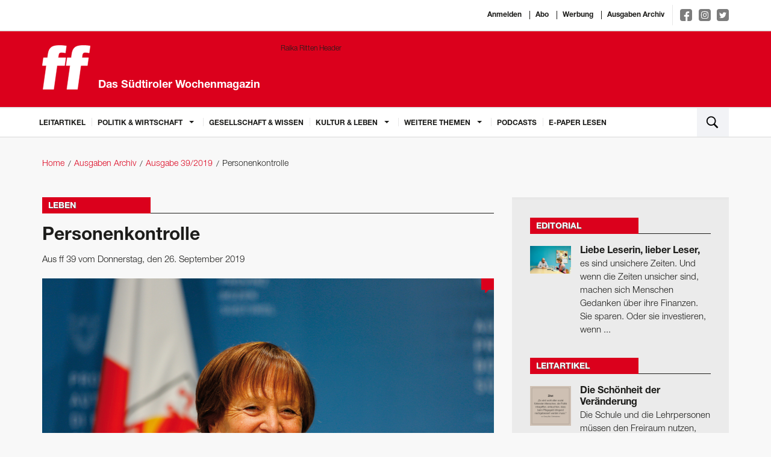

--- FILE ---
content_type: text/html; charset=utf-8
request_url: https://www.ff-bz.com/kultur-leben/leben/2019-39/personenkontrolle.html
body_size: 8508
content:
<!DOCTYPE html>
<html lang="de">
<head>
    <meta charset="utf-8"/>
    <base href="https://www.ff-bz.com/"/>
    <title>Personenkontrolle - Leben</title>

    <meta http-equiv="X-UA-Compatible" content="IE=edge"/>
    <meta name="viewport" content="width=device-width, initial-scale=1.0, user-scalable=no">
    <meta name="description" content=""/>
    <meta name="keywords" content=""/>
    <meta name="robots" content="index, follow, noarchive"/>
    <meta property="og:locale" content="de_DE"/>
    <meta property="og:title" content="Personenkontrolle - Leben"/>
    <meta property="og:description" content=""/>
    <meta property="og:url" content="https://www.ff-bz.com/kultur-leben/leben/2019-39/personenkontrolle.html"/>
    <meta property="og:site_name" content="ff - Das Südtiroler Wochenmagazin"/>
            <meta property="og:image:url" content="https://www.ff-bz.com//imagetypes/article-detail/person1_1.jpg"/>
        <meta property="og:image:height" content="500"/>
        <meta property="og:image:width" content="750"/>
                <meta property="og:type" content="article"/>
        <meta property="article:section" content="Leben"/>
        <meta property="article:published_time"
              content="2019-09-25T15:16:43+02:00"/>
        <meta name="google-site-verification" content="KiqNUWav0d58fPVRGdsuda7er_qk-8l2PJeoM3DUvxs" />
    <meta name="msvalidate.01" content="B1742F21979A7D055E2E6C657B223FD0" />
    <link rel="canonical" href="https://www.ff-bz.com/kultur-leben/leben/2019-39/personenkontrolle.html"/>
    <link rel="shortcut icon" href="favicon.ico" type="image/icon"/>
    <link rel="stylesheet" href="resources/css/app.1696405118.css" type="text/css" media="screen,print"/>
	
	<script>(function(w,d,s,l,i){w[l]=w[l]||[];w[l].push({'gtm.start':
                new Date().getTime(),event:'gtm.js'});var f=d.getElementsByTagName(s)[0],
            j=d.createElement(s),dl=l!='dataLayer'?'&l='+l:'';j.async=true;j.src=
            'https://www.googletagmanager.com/gtm.js?id='+i+dl;f.parentNode.insertBefore(j,f);
        })(window,document,'script','dataLayer','GTM-PD7GSLV');</script>
		
        <script async class="_iub_cs_activate" type="text/plain" data-suppressedsrc="https://www.googletagmanager.com/gtag/js?id=UA-6211168-1" data-iub-purposes="2,3,4,5"></script>
    <script class="_iub_cs_activate-inline" type="text/plain" data-iub-purposes="2,3,4,5">
        window.dataLayer = window.dataLayer || [];
        function gtag(){dataLayer.push(arguments);}
        gtag('js', new Date());

        gtag('config', 'UA-6211168-1', { 'anonymize_ip': true });
    </script>
    <script class="_iub_cs_activate-inline" type="text/plain" data-iub-purposes="2,3,4,5">
        !function (f, b, e, v, n, t, s) {
            if (f.fbq) return;
            n = f.fbq = function () {
                n.callMethod ?
                    n.callMethod.apply(n, arguments) : n.queue.push(arguments)
            };
            if (!f._fbq) f._fbq = n;
            n.push = n;
            n.loaded = !0;
            n.version = '2.0';
            n.queue = [];
            t = b.createElement(e);
            t.async = !0;
            t.src = v;
            s = b.getElementsByTagName(e)[0];
            s.parentNode.insertBefore(t, s)
        }(window, document, 'script',
            'https://connect.facebook.net/en_US/fbevents.js');
        fbq('init', '483062678823106');
        fbq('track', 'PageView');
    </script>
    <noscript>
                <img height="1" width="1" class="_iub_cs_activate" data-suppressedsrc="https://www.facebook.com/tr?id=483062678823106&ev=PageView&noscript=1" data-iub-purposes="2,3,4,5"/>
    </noscript>

    <script type="text/javascript">
var _iub = _iub || [];
_iub.csConfiguration = {"lang":"de","siteId":1190690,"cookiePolicyId":64307039,"invalidateConsentWithoutLog":true,"consentOnContinuedBrowsing":false,"perPurposeConsent":true,"ccpaAcknowledgeOnDisplay":true,"floatingPreferencesButtonDisplay":false,"enableCcpa":true,"enableLgpd":true,"countryDetection":true,"purposes":"1,2,3,4,5", "callback":{ "onReady":function(){iubendaLanguageSwitch() },onPreferenceExpressedOrNotNeeded: function (preference) {
            dataLayer.push({
                iubenda_ccpa_opted_out: _iub.cs.api.isCcpaOptedOut()
            });
            if (!preference) {
                dataLayer.push({
                    event: "iubenda_preference_not_needed"
                });
            } else {
                if (preference.consent === true) {
                    dataLayer.push({
                        event: "iubenda_consent_given"
                    });
                } else if (preference.consent === false) {
                    dataLayer.push({
                        event: "iubenda_consent_rejected"
                    });
                } else if (preference.purposes) {
                    for (var purposeId in preference.purposes) {
                        if (preference.purposes[purposeId]) {
                            dataLayer.push({
                                event: "iubenda_consent_given_purpose_" + purposeId
                            });
                        }
                    }
                }
            }
        } }, "banner":{ "closeButtonRejects":true,"brandBackgroundColor":"none","brandTextColor":"black","acceptButtonDisplay":true,"customizeButtonDisplay":true,"acceptButtonColor":"#0073CE","acceptButtonCaptionColor":"white","customizeButtonColor":"#DADADA","customizeButtonCaptionColor":"#4D4D4D","rejectButtonDisplay":true,"rejectButtonColor":"#0073CE","rejectButtonCaptionColor":"white","explicitWithdrawal":true,"position":"float-center","backgroundOverlay":true,"textColor":"black","backgroundColor":"white","html":"<div class=\"iubenda-cs-container\">     <div class=\"iubenda-cs-content\">         <div class=\"iubenda-cs-rationale\">             <div class=\"iubenda-banner-content iubenda-custom-content\" role=\"document\" tabindex=\"0\"> %{banner_content}</div>             <div class=\"iubenda-cs-opt-group\">                 <div class=\"iubenda-cs-opt-group-custom\">                     <button class=\"iubenda-cs-accept-btn iubenda-cs-btn-primary\" tabindex=\"0\" role=\"button\" aria-pressed=\"false\">alle zustimmen</button></div><div class=\"iubenda-cs-opt-group-consent\"><button class=\"iubenda-cs-reject-btn iubenda-cs-btn-primary\" tabindex=\"0\" role=\"button\" aria-pressed=\"false\">Ablehnen</button><button class=\"iubenda-cs-customize-btn\" tabindex=\"0\" role=\"button\" aria-pressed=\"false\">Anpassen</button></div></div>             </div></div></div>" }};
</script>
<script type="text/javascript" src="//cdn.iubenda.com/cs/ccpa/stub.js"></script>
<script type="text/javascript" src="//cdn.iubenda.com/cs/iubenda_cs.js" charset="UTF-8" async></script></head>
<body>

<noscript><iframe src="https://www.googletagmanager.com/ns.html?id=GTM-PD7GSLV"
                  height="0" width="0" style="display:none;visibility:hidden"></iframe></noscript>

<div class="off-canvas-wrapper">
    <div class="off-canvas-wrapper-inner" data-off-canvas-wrapper>
        <div class="off-canvas-content" data-off-canvas-content>

            <header>
                <div class="white border-bottom">
                    <div class="row">
                        <div class="small-12 columns text-right top-links">
                                                            <a href="https://auth.ff-bz.com/auth/redirect?return_url=https://www.ff-bz.com/sso.html">Anmelden</a>
                                                        <a href="/abo.html">Abo</a>
                            <a href="/werbung.html">Werbung</a>
                            <a href="/ausgaben-archiv.html">Ausgaben Archiv</a>
                            <div class="social-links">
                                <a target="_blank" href="https://www.facebook.com/ff-Das-S%C3%BCdtiroler-Wochenmagazin-138143532867714/ " class="facebook">
                                    <img src="resources/img/social/facebook-f.svg" alt="">
                                </a>
                                <a target="_blank" href="https://www.instagram.com/ff_magazin/" class="instagram">
                                    <img src="resources/img/social/instagram.svg" alt="">
                                </a>
                                <a target="_blank" href="https://twitter.com/ff_magazin" class="twitter">
                                    <img src="resources/img/social/twitter-bird.svg" alt="">
                                </a>
                            </div>
                        </div>
                    </div>
                </div>

                <div class="red-bkg border-bottom">
                    <div class="row">
                        <a href="/"
                           class="logo column small-12 medium-5"><svg id="FF_Logo" data-name="FF Logo" xmlns="http://www.w3.org/2000/svg" viewBox="0 0 632.55 581.92"><title>FF Media GmbH Logo</title><path d="M698.13,274.59l14.6-103.91H626.64l4.79-34.08c3.62-25.77,16.21-34.92,36.21-34.92,16.52,0,39.65,2.5,53.85,6.65l13-92.27C714.93,12.74,679,8.59,653.77,8.59,552.9,8.59,506.74,27.7,493.07,125l-6.43,45.72h-53L419,274.59h53L428.22,586.31h140L612,274.59h86.08m-298.85,0,14.61-103.91H314.34l4.79-34.08c3.63-25.77,16.21-34.92,36.21-34.92,16.52,0,39.65,2.5,53.85,6.65l13-92.27c-19.54-3.32-55.47-7.47-80.69-7.47C240.6,8.59,194.43,27.7,180.76,125l-6.43,45.72h-53l-14.6,103.91h53L115.92,586.31h140l43.81-311.72h99.54Z" transform="translate(-104.28 -6.49)" style="fill:#fff"/><path d="M698.13,274.59l14.6-103.91H626.64l4.79-34.08c3.62-25.77,16.21-34.92,36.21-34.92,16.52,0,39.65,2.5,53.85,6.65l13-92.27C714.93,12.74,679,8.59,653.77,8.59,552.9,8.59,506.74,27.7,493.07,125l-6.43,45.72h-53L419,274.59h53L428.23,586.31h140L612,274.59h86.09Zm-298.84,0,14.6-103.91H314.34l4.79-34.08c3.62-25.77,16.21-34.92,36.21-34.92,16.52,0,39.65,2.5,53.85,6.65l13-92.27c-19.53-3.32-55.47-7.47-80.69-7.47C240.6,8.59,194.43,27.7,180.76,125l-6.43,45.72h-53l-14.6,103.91h53L115.92,586.31h140l43.81-311.72h99.55Z" transform="translate(-104.28 -6.49)" style="fill:none;stroke:#fff;stroke-width:4.197098124850669px"/></svg>                            <span>Das Südtiroler Wochenmagazin</span></a>
                                                    <div class="column small-12 medium-7">
                                <div class="header-ad-container">
                                    <a href="https://www.raikaritten.it/Karriere"
                                                                          target="_blank">                                        <img src="./files/web-header-1404x180px.gif" alt="Raika Ritten Header" title="" width="1404" height="180" />                                        </a>                                </div>
                            </div>
                                            </div>
                </div>

                <div class="white border-bottom">
    <div class="row">
        <nav class="top-bar-left hide-overflow show-for-large" data-topbar role="navigation">
            <ul class="dropdown menu" data-dropdown-menu>
                                                        <li class=" ">
                        <a href="leitartikel.html">
                            Leitartikel                        </a>
                                            </li>
                                                        <li class=" is-dropdown-submenu-parent">
                        <a >
                            Politik & Wirtschaft                        </a>
                                                    <ul class="menu vertical">
                                                                    <li class=""><a
                                                href="politik-wirtschaft/politik.html">Politik</a></li>
                                                                    <li class=""><a
                                                href="politik-wirtschaft/wirtschaft.html">Wirtschaft</a></li>
                                                                    <li class=""><a
                                                href="politik-wirtschaft/panorama.html">Panorama</a></li>
                                                            </ul>
                                            </li>
                                                        <li class=" ">
                        <a href="gesellschaft-wissen.html">
                            Gesellschaft & Wissen                        </a>
                                            </li>
                                                        <li class=" is-dropdown-submenu-parent">
                        <a >
                            Kultur & Leben                        </a>
                                                    <ul class="menu vertical">
                                                                    <li class=""><a
                                                href="kultur-leben/kultur.html">Kultur</a></li>
                                                                    <li class=""><a
                                                href="kultur-leben/leben.html">Leben</a></li>
                                                            </ul>
                                            </li>
                                                        <li class=" is-dropdown-submenu-parent">
                        <a >
                            Weitere Themen                        </a>
                                                    <ul class="menu vertical">
                                                                    <li class=""><a
                                                href="weitere-themen/editorial.html">Editorial</a></li>
                                                                    <li class=""><a
                                                href="weitere-themen/leserbriefe.html">Leserbriefe</a></li>
                                                                    <li class=""><a
                                                href="weitere-themen/flaneid.html">Flaneid</a></li>
                                                                    <li class=""><a
                                                href="weitere-themen/aussensicht.html">Außensicht</a></li>
                                                                    <li class=""><a
                                                href="weitere-themen/karikatur.html">Karikatur</a></li>
                                                                    <li class=""><a
                                                href="weitere-themen/aufgegabelt.html">Aufgegabelt</a></li>
                                                            </ul>
                                            </li>
                                <li><a href="https://aufs-ohr.podigee.io/" target="_blank">Podcasts</a></li>
                <li><a href="https://epaper.ff-bz.com/" target="_blank">E-Paper lesen</a></li>
            </ul>
        </nav>
        <button type="button" class="menu-toggle hide-for-large-only" data-toggle="offCanvas">
            <span class="icon-bar top-bar"></span>
            <span class="icon-bar middle-bar"></span>
            <span class="icon-bar bottom-bar"></span>
        </button>
        <div class="top-bar-right">
            <ul class="menu column">
                <li class="search"><a data-open="search"><img src="resources/img/search.svg"/></a></li>
            </ul>
        </div>
    </div>
</div>
            </header>

            <main>
                <div id="main-container">
                    <!-- gray oder leer für hintergrund -->
                    
                    
                    
                    <nav class="row bread-crump-padding" role="navigation">
	<ul class="breadcrumbs columns">
        	 	<li ><a href="/">Home</a></li>
        	 	<li ><a href="/ausgaben-archiv.html">Ausgaben Archiv</a></li>
        	 	<li ><a href="ausgaben-archiv/2019-39.html">Ausgabe 39/2019</a></li>
        	 	<li ><span>Personenkontrolle</span></li>
        	</ul>
</nav>

                    
                    <!-- Contentbereich -->
                    <div class="row margin-main">
                        <div class="columns small-12 large-8">
                            


<div class="detail">
    <div class="title red">
        <h3>Leben</h3>    </div>


    <h1 >Personenkontrolle</h1>
            <p class="detail-info">Aus ff 39 vom Donnerstag, den 26. September 2019</p>
    

            <div class="main-image inline-block position-relative ">
            <figure><img src="/imagetypes/article-detail/person1_1.jpg" alt="Martha Stocker" title="" width="750" height="500" /><figcaption><span>&copy;&nbsp;Alexander Alber</span></figcaption></figure>                        <a class="comments-bubble text-center" href="kultur-leben/leben/2019-39/personenkontrolle.html#comments">&nbsp;</a>
        </div>
    

            <div class="media-object author">
                        <p class="author-link">von
                <a href="unsere-autoren/ff-media.html" class="red">ff media</a>
            </p>
                    </div>
    


            <div class="preview-block">
                        <p><strong>Martha Stocker</strong>, 65, wird genauso wie ihr SVP-<br/>
Kollege Karl Zeller, 58, mit dem Verdienstkreuz des Deutschen Ordens ausgezeichnet. Als Begründung führt der Hochmeister des Deutschen Ordens, Frank Bayard, an, dass beide in ihren vielen Jahren in der Politik einen wertvollen Beitrag für die Gesellschaft geleistet haben.</p>        </div>
    
    

            <div class="blurred-text margin-bottom">
            <div class="cta-overlay-wrapper">
                <div class="cta-overlay">
                    <div class="cta-top">
                        <strong>
                            Abonnieren Sie jetzt die ff und Sie erhalten Zugriff auf alle Inhalte.

                        </strong>
                        <a class="button red-bkg" href="https://www.kiosk.at/ff" target="_blank">
                            Für Einzelausgaben besuchen Sie bitte die Webseite des Austria-Kiosk www.kiosk.at
                        </a>
                        <a class="link" href="/abo.html">
                            Unsere Abo-Angebote im Überblick
                        </a>

                    </div>
                    <div class="cta-bottom">
                        <div class="logo">
                            <img src="./resources/img/logo.svg" alt="">
                        </div>
                        <div class="text">
                            Bereits Abonnent?
                            <a class="cta-login" href="/login-registrierung.html">
                                &raquo; Anmelden
                            </a>
                        </div>
                    </div>
                </div>
            </div>
            <div class="cta-blur-overlay"></div>
        </div>
    

    


    
            <div class="border">
            <ul class="share-buttons margin-remove">
                <li class="padding-right">Artikel teilen</li>
                <li><a href="https://www.facebook.com/sharer/sharer.php?u=https%3A%2F%2Fwww.ff-bz.com%2Fkultur-leben%2Fleben%2F2019-39%2Fpersonenkontrolle.html&t=Personenkontrolle" title="Share on Facebook"
                       target="_blank"><img src="resources/img/social/Facebook.svg"></a></li>
                <li><a href="https://twitter.com/intent/tweet?url=https%3A%2F%2Fwww.ff-bz.com%2Fkultur-leben%2Fleben%2F2019-39%2Fpersonenkontrolle.html&text=Personenkontrolle" target="_blank" title="Tweet"><img
                                src="resources/img/social/Twitter.svg"></a></li>
                <li><a href="https://plus.google.com/share?url=https%3A%2F%2Fwww.ff-bz.com%2Fkultur-leben%2Fleben%2F2019-39%2Fpersonenkontrolle.html" target="_blank" title="Share on Google+"><img
                                src="resources/img/social/Google+.svg"></a></li>
                <li><a href="http://www.tumblr.com/share?v=3&u=https%3A%2F%2Fwww.ff-bz.com%2Fkultur-leben%2Fleben%2F2019-39%2Fpersonenkontrolle.html&t=Personenkontrolle&s=" target="_blank" title="Post to Tumblr"><img
                                src="resources/img/social/Tumblr.svg"></a></li>
                <li><a href="http://pinterest.com/pin/create/button/?url=https%3A%2F%2Fwww.ff-bz.com%2Fkultur-leben%2Fleben%2F2019-39%2Fpersonenkontrolle.html&description=Martha Stocker, 65, wird genauso wie ihr SVP-
Kollege Karl Zeller, 58, mit dem Verdienstkreuz des Deutschen Ordens ausgezeichnet. ..." target="_blank"
                       title="Pin it"><img src="resources/img/social/Pinterest.svg"></a></li>
                <li>
                    <a href="http://www.linkedin.com/shareArticle?mini=true&url=https%3A%2F%2Fwww.ff-bz.com%2Fkultur-leben%2Fleben%2F2019-39%2Fpersonenkontrolle.html&title=Personenkontrolle&summary=Martha Stocker, 65, wird genauso wie ihr SVP-
Kollege Karl Zeller, 58, mit dem Verdienstkreuz des Deutschen Ordens ausgezeichnet. ...&source=http%3A%2F%2Fff-media.it"
                       target="_blank" title="Share on LinkedIn"><img src="resources/img/social/LinkedIn.svg"></a></li>
                <li><a href="mailto:?subject=Personenkontrolle&body=https%3A%2F%2Fwww.ff-bz.com%2Fkultur-leben%2Fleben%2F2019-39%2Fpersonenkontrolle.html" title="Email"><img src="resources/img/social/Email.svg"></a>
                </li>
            </ul>
        </div>
    

        
<div id="comments">
<div class="title margin-main">
    <h3>Leserkommentare</h3>
    </div>





<div class="comment-form margin-main">
            <h4 class="large">Kommentieren</h4>
        Sie müssen sich <a href="https://auth.ff-bz.com/auth/redirect?return_url=https://www.ff-bz.com/sso.html" class="red">anmelden</a> um zu kommentieren.
    </div>

</div>
    <div class="other-articles margin-top padding-top">
        <div class="title red">
            <h4>Weitere Artikel</h4>
        </div>
        <ul>
                                            <li>
                    <a href="politik-wirtschaft/panorama/2019-39/zwei-sind-einer-zu-viel.html" class="image">
                        <img src="/imagetypes/article-preview/prast_1.jpg" alt="Hansjörg Prast" title="Will zurück in die Privatwirtschaft: Hansjörg Prast. " width="394" height="263" />                    </a>
                    <div class="content">
                        <a href="politik-wirtschaft/panorama/2019-39/zwei-sind-einer-zu-viel.html">
                            <h3 class="title">Zwei sind einer zu viel</h3>
                        </a>
                        <div class="text"><p><strong>Wirtschaft – IDM:</strong>  (ms) Nach der Umstrukturierung des Landesdienstleisters IDM trat der neue Generaldirektor Erwin Hinteregger am ...</p></div>

                        <div class="meta-info">
                            <a href="politik-wirtschaft/panorama/2019-39/zwei-sind-einer-zu-viel.html" class="float-right read-more">weiterlesen <span
                                        class="red">&raquo;</span></a>
                                                            <p class="author-link">von
                                    <a href="unsere-autoren/ff-media.html"
                                       class="red">ff media</a>
                                </p>
                                                    </div>
                    </div>
                </li>
                                            <li>
                    <a href="politik-wirtschaft/panorama/2019-39/ploetzlich-zu-dritt.html" class="image">
                        <img src="/imagetypes/article-preview/memc-foto-alex.jpg" alt="Das Werk in Sinnich" title="Gelände der ehemaligen Solland Silicon in Sinich: 5 Millionen Euro geboten." width="394" height="263" />                    </a>
                    <div class="content">
                        <a href="politik-wirtschaft/panorama/2019-39/ploetzlich-zu-dritt.html">
                            <h3 class="title">Plötzlich zu dritt</h3>
                        </a>
                        <div class="text"><p><strong>Solland Sillicon – Versteigerung:</strong> (doc) Zunächst ließ sich kein seriöser Anbieter für das Gelände des ehemaligen Unternehmens ...</p></div>

                        <div class="meta-info">
                            <a href="politik-wirtschaft/panorama/2019-39/ploetzlich-zu-dritt.html" class="float-right read-more">weiterlesen <span
                                        class="red">&raquo;</span></a>
                                                            <p class="author-link">von
                                    <a href="unsere-autoren/ff-media.html"
                                       class="red">ff media</a>
                                </p>
                                                    </div>
                    </div>
                </li>
                                            <li>
                    <a href="politik-wirtschaft/politik/2019-39/immer-wieder-suedtirol.html" class="image">
                        <img src="/imagetypes/article-preview/abd0088_1_.jpg" alt="Sebastian Kurz" title="Altkanzler Sebastian Kurz will wieder ins Kanzleramt" width="394" height="263" />                    </a>
                    <div class="content">
                        <a href="politik-wirtschaft/politik/2019-39/immer-wieder-suedtirol.html">
                            <h3 class="title">Immer wieder Südtirol</h3>
                        </a>
                        <div class="text"><p>Am Sonntag wählt Österreich. Was die Spitzenkandidaten über Südtirol denken.  </p></div>

                        <div class="meta-info">
                            <a href="politik-wirtschaft/politik/2019-39/immer-wieder-suedtirol.html" class="float-right read-more">weiterlesen <span
                                        class="red">&raquo;</span></a>
                                                            <p class="author-link">von
                                    <a href="unsere-autoren/andrej-werth.html"
                                       class="red">Andrej  Werth</a>
                                </p>
                                                    </div>
                    </div>
                </li>
                    </ul>
    </div>

</div>
                        </div>
                        <div class="columns small-12 large-4 right-column">
    
<div class="padding-bottom">
    <div class="row border-top gray">
        
    <div class="column padding-top sf-article-highlights">
        <div class="column medium-6 large-12">
            <div class="title red">
                                    <a href="weitere-themen/editorial.html">                    <h4>Editorial</h4>
                    </a>                                                </div>
            <div class="row">
                                                            <a href="weitere-themen/editorial/2026-04/liebe-leserin-lieber-leser.html" class="position-relative small-3 columns no-padding-right">
                            <img src="/imagetypes/right-sidebar-thumb/_aaa8763.jpg" alt="Stefan Ruppaner und Alexandra Aschbacher" title="Stefan Ruppaner war bis vor Kurzem Direktor der Alemannen­schule im deutschen ­Wutöschingen. Er hat Alexandra Aschbacher erklärt, warum er seine Schule radikal umgebaut hat." width="80" height="54" />                                                    </a>
                                        <a href="weitere-themen/editorial/2026-04/liebe-leserin-lieber-leser.html" class="column small-9">
                        <h4>Liebe Leserin, lieber Leser,</h4>                        <p>es sind unsichere Zeiten. Und wenn die Zeiten unsicher sind, machen sich Menschen Gedanken über ihre Finanzen. Sie sparen. Oder sie investieren, wenn ...</p>                    </a>
                            </div>
        </div>
    </div>
    <div class="column padding-top sf-article-highlights">
        <div class="column medium-6 large-12">
            <div class="title red">
                                    <a href="leitartikel.html">                    <h4>Leitartikel</h4>
                    </a>                                                </div>
            <div class="row">
                                                            <a href="leitartikel/2026-04/schoenheitveraenderung.html" class="position-relative small-3 columns no-padding-right">
                            <img src="/imagetypes/right-sidebar-thumb/zitat_leitartikel_48.jpg" alt="Zitat" title="" width="80" height="78" />                                                    </a>
                                        <a href="leitartikel/2026-04/schoenheitveraenderung.html" class="column small-9">
                        <h4>Die Schönheit der Veränderung</h4>                        <p>Die Schule und die Lehrpersonen müssen den Freiraum nutzen, den sie schon haben, um Schule zu verändern. Oder aber ihn sich erkämpfen. 
von Georg Mair, Chefredakteur</p>                    </a>
                            </div>
        </div>
    </div>
    <div class="column padding-top sf-article-highlights">
        <div class="column medium-6 large-12">
            <div class="title red">
                                                        <h4>Fragebogen</h4>
                                                                    </div>
            <div class="row">
                                                            <a href="kultur-leben/leben/2026-04/julian-gick-beantwortet-den-ff-fragebogen.html" class="position-relative small-3 columns no-padding-right">
                            <img src="/imagetypes/right-sidebar-thumb/autorenbild_kristina_schiller.jpg" alt="Julian Gick" title="„Ich wäre gern für einen Tag noch mal Kind.“
Julian Gick" width="80" height="107" />                                                    </a>
                                        <a href="kultur-leben/leben/2026-04/julian-gick-beantwortet-den-ff-fragebogen.html" class="column small-9">
                        <h4>Julian Gick beantwortet den ff-Fragebogen</h4>                        <p>Der Autor von Reisebüchern (Meraner Höhenweg) möchte gerne entschleunigen können und denkt manchmal daran, nach Südtirol zu ziehen.
</p>                    </a>
                            </div>
        </div>
    </div>
    <div class="column padding-top sf-article-highlights">
        <div class="column medium-6 large-12">
            <div class="title red">
                                    <a href="weitere-themen/leserbriefe.html">                    <h4>Leserbriefe</h4>
                    </a>                                                </div>
            <div class="row">
                                                            <a href="weitere-themen/leserbriefe/2026-04/grosse-errungenschaft.html" class="position-relative small-3 columns no-padding-right">
                            <img src="/imagetypes/right-sidebar-thumb/bildschirmfoto_2026-01-21_um_09.39.44.png" alt="Zitat" title="" width="80" height="78" />                                                    </a>
                                        <a href="weitere-themen/leserbriefe/2026-04/grosse-errungenschaft.html" class="column small-9">
                        <h4>Große Errungenschaft</h4>                        <p>Das Pflegegeld und ein sozialpolitischer Skandal Vor 20 Jahren wurde – einmalig für Italien – mit einem eigenen Landesgesetz zur Pflegesicherung ...</p>                    </a>
                            </div>
        </div>
    </div>
    <div class="column padding-top sf-article-highlights">
        <div class="column medium-6 large-12">
            <div class="title red">
                                    <a href="weitere-themen/karikatur.html">                    <h4>Karikatur</h4>
                    </a>                                                </div>
            <div class="row">
                                    <a href="weitere-themen/karikatur/2026-04/hpd-04-2026.html"><img src="/imagetypes/right-sidebar-big-thumb/hpd_cartoon_04-26.jpg" alt="HPD 04-2026" title="" width="450" height="657" class="column small-12" /></a>
                            </div>
        </div>
    </div>

    </div>
</div>


<div class="padding-bottom">
    
    <div class="row border-top gray sf-3-links">
        <div class="column">
            <div class="column padding-top">
                <h3 class="padding-bottom">Abonnenten lesen mehr!</h3>                
                <ul class="row">
                    
                                        <li class="column medium-up-3 large-up-1">
                        <a href="/abo.html" >
                            <span class="media-object">
                                                                <span class="media-object-section">
                                    <span class="thumbnail">
                                        <img src="/imagetypes/small-list-thumb/ff_04_26_titelseite.jpg" alt="Titelseite" title="" width="73" height="98" />                                    </span>
                                </span>
                                <span class="media-object-section align-middle">
                                                                    <h5>ff Print-Abo</h5>                                    <p class="margin-remove">Lassen Sie sich die ff bequem nach Hause liefern!</p>                                                                </span>
                                                            </span>
                        </a>
                    </li>
                                        
                                        <li class="column medium-up-3 large-up-1">
                        <a href="/abo.html" class="media-object" >
                                                            <h5>ff Digital/Apps</h5>                                <p class="margin-remove">Lesen Sie die ff als digitale Ausgabe!</p>                                                    </a>
                    </li>
                                        
                                        <li class="column medium-up-3 large-up-1">
                        <a href="/abo.html" >
                            <span class="media-object">
                                                                <span class="media-object-section">
                                    <span class="thumbnail">
                                        <img src="/imagetypes/small-list-thumb/e-paper_kl.jpg" alt="e-paper_kl" title="e-paper_kl" width="73" height="105" />                                    </span>
                                </span>
                                <span class="media-object-section align-middle">
                                                                    <h5>ff E-Paper</h5>                                    <p class="margin-remove">Die ff als E-Paper lesen!</p>                                                                </span>
                                                            </span>
                        </a>
                    </li>
                                        
                    
                </ul>

            </div>
        </div>
    </div>
    
</div>
<div class="padding-bottom">
    
    <div class="row border-top gray sf-3-links">
        <div class="column">
            <div class="column padding-top">
                <h3 class="padding-bottom">Digitale Einzelausgaben</h3>                
                <ul class="row">
                    
                                        <li class="column medium-up-3 large-up-1">
                        <a href="http://www.kiosk.at/ff" target="_blank">
                            <span class="media-object">
                                                                <span class="media-object-section">
                                    <span class="thumbnail">
                                        <img src="/imagetypes/small-list-thumb/ff_04_26_titelseite.jpg" alt="Titelseite" title="" width="73" height="98" />                                    </span>
                                </span>
                                <span class="media-object-section align-middle">
                                                                    <h5>Zum Apa Kiosk …</h5>                                    <p class="margin-remove">… und die ff als digitale Einzelausgabe erwerben!</p>                                                                </span>
                                                            </span>
                        </a>
                    </li>
                                        
                                        
                                        
                    
                </ul>

            </div>
        </div>
    </div>
    
</div><div class="padding-bottom">
    <div class="row border-top gray">
        <div class="column sf-apps">
            <div class="column padding-top">
                <h3 class="padding-small-bottom">Mobile Apps</h3>                <div class="row">
                    <div class="column padding-small-bottom"><p>Jetzt gleich unsere App für Apple iOS oder Google Android laden!</p>
</div>                    <div class="small-6 columns padding-small-top">
                        <a class="app-download-button"
                           href="https://apps.apple.com/at/app/ff-online/id1162088096" target="_blank">
                            <img src="resources/img/app-store-badge.svg" alt="Apple Store Badge">
                        </a>
                    </div>
                    <div class="small-6 columns padding-small-top">
                        <a class="app-download-button"
                           href="https://play.google.com/store/apps/details?id=at.apa.pdfwlclient.stw"
                           target="_blank">
                            <img src="resources/img/google-play-badge.svg" alt="Google Play Badge">
                        </a>
                    </div>
                </div>
            </div>
        </div>
    </div>
</div>    
</div>


                        </div>
                    <!-- Contentbereich ENDE -->

                            <div class="footer-module">

                    </div>
                        </div>
            </main>

            <footer>
                <div class="row">
		<div class="large-2 medium-5 columns">
    	<h5>Nützliche Links</h5>
    	<ul>
                        <li><a href="/unsere-autoren.html">Unsere Autoren</a></li>
                        <li><a href="/ueber-uns.html">Über uns</a></li>
                        <li><a href="/werbung.html">Werbung</a></li>
                        <li><a href="/ausgaben-archiv.html">Ausgaben Archiv</a></li>
                	</ul>
	</div>
	<div class="large-2 medium-5 columns">
    	<h5>weitere Links</h5>
    	<ul>
                        <li><a href="/">Home</a></li>
                        <li><a href="/agb.html">AGB</a></li>
                        <li><a href="/impressum.html">Impressum</a></li>
                        <li><a href="/datenschutz.html">Datenschutz</a></li>
                        <li><a href="/widerrufsbelehrung.html">Widerrufsbelehrung</a></li>
                        <li><a class="iubenda-cs-preferences-link" href="javascript:;">Cookie-Einstellungen</a></li>
    	</ul>
	</div>
		<div class="large-5 medium-8 columns contact">
    	<h5>Kontaktdaten</h5>
    	<p><strong>FF Media GmbH</strong><br />
        	Brennerstraße 7a<br />
        	I-39100 Bozen / Südtirol
    	</p>
    	<div class="row padding-remove">
            <div class="column">
                <strong>Telefon:</strong>&nbsp;&nbsp; +39 0471 304 500
            </div>
    	</div>
    	<div class="row padding-remove">
            <div class="column">
                <strong>Fax:</strong>&nbsp;&nbsp; +39 0471 304 510
            </div>
    	</div>
    	<div class="row padding-remove">
            <div class="column">
                <strong>Email:</strong>&nbsp;&nbsp; <a href="mailto:&#105;&#110;&#102;&#111;&#64;&#102;&#102;&#45;&#98;&#122;&#46;&#99;&#111;&#109;">&#105;&#110;&#102;&#111;&#64;&#102;&#102;&#45;&#98;&#122;&#46;&#99;&#111;&#109;</a>
            </div>
    	</div>
    	<div class="row padding-remove">
            <div class="column">
                <strong>USt-IdNr.:</strong>&nbsp;&nbsp; IT00652330218
            </div>
    	</div>
    </div>
		<div class="large-3 medium-4 columns no-top">
		<div class="logo-container">
			<div class="ff-ci-logo ">
    <svg id="FF_Logo" data-name="FF Logo" xmlns="http://www.w3.org/2000/svg" viewBox="0 0 632.55 581.92"><title>FF Media GmbH</title><path d="M698.13,274.59l14.6-103.91H626.64l4.79-34.08c3.62-25.77,16.21-34.92,36.21-34.92,16.52,0,39.65,2.5,53.85,6.65l13-92.27C714.93,12.74,679,8.59,653.77,8.59,552.9,8.59,506.74,27.7,493.07,125l-6.43,45.72h-53L419,274.59h53L428.22,586.31h140L612,274.59h86.08m-298.85,0,14.61-103.91H314.34l4.79-34.08c3.63-25.77,16.21-34.92,36.21-34.92,16.52,0,39.65,2.5,53.85,6.65l13-92.27c-19.54-3.32-55.47-7.47-80.69-7.47C240.6,8.59,194.43,27.7,180.76,125l-6.43,45.72h-53l-14.6,103.91h53L115.92,586.31h140l43.81-311.72h99.54Z" transform="translate(-104.28 -6.49)" style="fill:#fff"/><path d="M698.13,274.59l14.6-103.91H626.64l4.79-34.08c3.62-25.77,16.21-34.92,36.21-34.92,16.52,0,39.65,2.5,53.85,6.65l13-92.27C714.93,12.74,679,8.59,653.77,8.59,552.9,8.59,506.74,27.7,493.07,125l-6.43,45.72h-53L419,274.59h53L428.23,586.31h140L612,274.59h86.09Zm-298.84,0,14.6-103.91H314.34l4.79-34.08c3.62-25.77,16.21-34.92,36.21-34.92,16.52,0,39.65,2.5,53.85,6.65l13-92.27c-19.53-3.32-55.47-7.47-80.69-7.47C240.6,8.59,194.43,27.7,180.76,125l-6.43,45.72h-53l-14.6,103.91h53L115.92,586.31h140l43.81-311.72h99.55Z" transform="translate(-104.28 -6.49)" style="fill:none;stroke:#fff;stroke-width:4.197098124850669px"/></svg>
    </div>			<p class="rights">&copy; <strong>FF Media GmbH</strong>.<br />Alle Rechte vorbehalten</p>
		</div>
	</div>
</div>            </footer>
            <div class="reveal" id="search" data-reveal data-close-on-click="true">
                <form class="row" method="get" action="/suche.html">
                    <input name="term" type="text" placeholder="Zum suchen Tippen..." autocomplete="off"/>
                    <button class="close-button" data-close aria-label="Close modal" type="button">
                        <span aria-hidden="true">&times;</span>
                    </button>
                </form>
            </div>
        </div>

        <div class="off-canvas position-left" id="offCanvas" data-off-canvas>
            <nav class="navigation-mobile" data-topbar role="navigation">
    <ul class="menu vertical">
        <li class=""><a href="/">Home</a>
        </li>

                                <li class="">
                <a href="leitartikel.html">Leitartikel</a>
                            </li>
                                <li class="">
                <a href="">Politik & Wirtschaft</a>
                                    <ul class="menu vertical nested">
                                                    <li class=""><a
                                    href="politik-wirtschaft/politik.html">Politik</a></li>
                                                    <li class=""><a
                                    href="politik-wirtschaft/wirtschaft.html">Wirtschaft</a></li>
                                                    <li class=""><a
                                    href="politik-wirtschaft/panorama.html">Panorama</a></li>
                                            </ul>
                            </li>
                                <li class="">
                <a href="gesellschaft-wissen.html">Gesellschaft & Wissen</a>
                            </li>
                                <li class="">
                <a href="">Kultur & Leben</a>
                                    <ul class="menu vertical nested">
                                                    <li class=""><a
                                    href="kultur-leben/kultur.html">Kultur</a></li>
                                                    <li class=""><a
                                    href="kultur-leben/leben.html">Leben</a></li>
                                            </ul>
                            </li>
                                <li class="">
                <a href="">Weitere Themen</a>
                                    <ul class="menu vertical nested">
                                                    <li class=""><a
                                    href="weitere-themen/editorial.html">Editorial</a></li>
                                                    <li class=""><a
                                    href="weitere-themen/leserbriefe.html">Leserbriefe</a></li>
                                                    <li class=""><a
                                    href="weitere-themen/flaneid.html">Flaneid</a></li>
                                                    <li class=""><a
                                    href="weitere-themen/aussensicht.html">Außensicht</a></li>
                                                    <li class=""><a
                                    href="weitere-themen/karikatur.html">Karikatur</a></li>
                                                    <li class=""><a
                                    href="weitere-themen/aufgegabelt.html">Aufgegabelt</a></li>
                                            </ul>
                            </li>
                <li><a href="https://aufs-ohr.podigee.io/" target="_blank">Podcasts</a></li>
        <li><a href="https://epaper.ff-bz.com/" target="_blank">E-Paper lesen</a></li>
    </ul>
</nav>        </div>
    </div>
</div>

<script async src="/resources/js/app.min.1617365431.js"></script>
<script type="text/javascript">var ajax_url = '/api'</script>
</body>
</html>


--- FILE ---
content_type: text/css
request_url: https://www.ff-bz.com/resources/css/app.1696405118.css
body_size: 29607
content:
@font-face{font-family:'HelveticaNeue';src:url("../fonts/HelveticaNeue-Light.eot?#iefix") format("embedded-opentype"),url("../fonts/HelveticaNeue-Light.otf") format("opentype"),url("../fonts/HelveticaNeue-Light.woff") format("woff"),url("../fonts/HelveticaNeue-Light.ttf") format("truetype"),url("../fonts/HelveticaNeue-Light.svg#HelveticaNeue-Light") format("svg");font-weight:normal;font-style:normal}@font-face{font-family:'HelveticaNeue';src:url("../fonts/HelveticaNeueLTStd-Bd.eot?#iefix") format("embedded-opentype"),url("../fonts/HelveticaNeueLTStd-Bd.otf") format("opentype"),url("../fonts/HelveticaNeueLTStd-Bd.woff") format("woff"),url("../fonts/HelveticaNeueLTStd-Bd.ttf") format("truetype"),url("../fonts/HelveticaNeueLTStd-Bd.svg#HelveticaNeueLTStd-Bd") format("svg");font-weight:bold;font-style:normal}@font-face{font-family:'FontAwesome';src:url("../fonts/fontawesome-webfont.eot?v=4.6.3");src:url("../fonts/fontawesome-webfont.eot?#iefix&v=4.6.3") format("embedded-opentype"),url("../fonts/fontawesome-webfont.woff2?v=4.6.3") format("woff2"),url("../fonts/fontawesome-webfont.woff?v=4.6.3") format("woff"),url("../fonts/fontawesome-webfont.ttf?v=4.6.3") format("truetype"),url("../fonts/fontawesome-webfont.svg?v=4.6.3#fontawesomeregular") format("svg");font-weight:normal;font-style:normal}/*! normalize.css v3.0.3 | MIT License | github.com/necolas/normalize.css */html{font-family:sans-serif;-ms-text-size-adjust:100%;-webkit-text-size-adjust:100%}body{margin:0}article,aside,details,figcaption,figure,footer,header,hgroup,main,menu,nav,section,summary{display:block}audio,canvas,progress,video{display:inline-block;vertical-align:baseline}audio:not([controls]){display:none;height:0}[hidden],template{display:none}a{background-color:transparent}a:active,a:hover{outline:0}abbr[title]{border-bottom:1px dotted}b,strong{font-weight:bold}dfn{font-style:italic}h1{font-size:2em;margin:0.67em 0}mark{background:#ff0;color:#000}small{font-size:80%}sub,sup{font-size:75%;line-height:0;position:relative;vertical-align:baseline}sup{top:-0.5em}sub{bottom:-0.25em}img{border:0}svg:not(:root){overflow:hidden}figure{margin:1em 40px}hr{-webkit-box-sizing:content-box;box-sizing:content-box;height:0}pre{overflow:auto}code,kbd,pre,samp{font-family:monospace, monospace;font-size:1em}button,input,optgroup,select,textarea{color:inherit;font:inherit;margin:0}button{overflow:visible}button,select{text-transform:none}button,html input[type="button"],input[type="reset"],input[type="submit"]{-webkit-appearance:button;cursor:pointer}button[disabled],html input[disabled]{cursor:not-allowed}button::-moz-focus-inner,input::-moz-focus-inner{border:0;padding:0}input{line-height:normal}input[type="checkbox"],input[type="radio"]{-webkit-box-sizing:border-box;box-sizing:border-box;padding:0}input[type="number"]::-webkit-inner-spin-button,input[type="number"]::-webkit-outer-spin-button{height:auto}input[type="search"]{-webkit-appearance:textfield;-webkit-box-sizing:content-box;box-sizing:content-box}input[type="search"]::-webkit-search-cancel-button,input[type="search"]::-webkit-search-decoration{-webkit-appearance:none}legend{border:0;padding:0}textarea{overflow:auto}optgroup{font-weight:bold}table{border-collapse:collapse;border-spacing:0}td,th{padding:0}.foundation-mq{font-family:"small=0em&middle=31.25em&medium=48em&large=64em"}html{font-size:100%;-webkit-box-sizing:border-box;box-sizing:border-box}*,*::before,*::after{-webkit-box-sizing:inherit;box-sizing:inherit}body{padding:0;margin:0;font-family:"HelveticaNeue",sans-serif;font-weight:normal;line-height:1.5;color:#1d1d1b;background:#f8f8f8;-webkit-font-smoothing:antialiased;-moz-osx-font-smoothing:grayscale}img{max-width:100%;height:auto;-ms-interpolation-mode:bicubic;display:inline-block;vertical-align:middle}textarea{height:auto;min-height:50px;border-radius:0}select{width:100%;border-radius:0}#map_canvas img,#map_canvas embed,#map_canvas object,.map_canvas img,.map_canvas embed,.map_canvas object,.mqa-display img,.mqa-display embed,.mqa-display object{max-width:none !important}button{-webkit-appearance:none;-moz-appearance:none;background:transparent;padding:0;border:0;border-radius:0;line-height:1}[data-whatinput='mouse'] button{outline:0}.is-visible{display:block !important}.is-hidden{display:none !important}.row{max-width:1170px;margin-left:auto;margin-right:auto}.row::before,.row::after{content:' ';display:table}.row::after{clear:both}.row.collapse>.column,.row.collapse>.columns{padding-left:0;padding-right:0}.row .row{max-width:none;margin-left:-.625rem;margin-right:-.625rem}@media screen and (min-width: 48em){.row .row{margin-left:-.9375rem;margin-right:-.9375rem}}.row .row.collapse{margin-left:0;margin-right:0}.row.expanded{max-width:none}.row.expanded .row{margin-left:auto;margin-right:auto}.column,.columns{width:100%;float:left;padding-left:.625rem;padding-right:.625rem}@media screen and (min-width: 48em){.column,.columns{padding-left:.9375rem;padding-right:.9375rem}}.column.row.row,.row.row.columns{float:none}.row .column.row.row,.row .row.row.columns{padding-left:0;padding-right:0;margin-left:0;margin-right:0}.small-1{width:8.3333333333%}.small-push-1{position:relative;left:8.3333333333%}.small-pull-1{position:relative;left:-8.3333333333%}.small-offset-0{margin-left:0%}.small-2{width:16.6666666667%}.small-push-2{position:relative;left:16.6666666667%}.small-pull-2{position:relative;left:-16.6666666667%}.small-offset-1{margin-left:8.3333333333%}.small-3{width:25%}.small-push-3{position:relative;left:25%}.small-pull-3{position:relative;left:-25%}.small-offset-2{margin-left:16.6666666667%}.small-4{width:33.3333333333%}.small-push-4{position:relative;left:33.3333333333%}.small-pull-4{position:relative;left:-33.3333333333%}.small-offset-3{margin-left:25%}.small-5{width:41.6666666667%}.small-push-5{position:relative;left:41.6666666667%}.small-pull-5{position:relative;left:-41.6666666667%}.small-offset-4{margin-left:33.3333333333%}.small-6{width:50%}.small-push-6{position:relative;left:50%}.small-pull-6{position:relative;left:-50%}.small-offset-5{margin-left:41.6666666667%}.small-7{width:58.3333333333%}.small-push-7{position:relative;left:58.3333333333%}.small-pull-7{position:relative;left:-58.3333333333%}.small-offset-6{margin-left:50%}.small-8{width:66.6666666667%}.small-push-8{position:relative;left:66.6666666667%}.small-pull-8{position:relative;left:-66.6666666667%}.small-offset-7{margin-left:58.3333333333%}.small-9{width:75%}.small-push-9{position:relative;left:75%}.small-pull-9{position:relative;left:-75%}.small-offset-8{margin-left:66.6666666667%}.small-10{width:83.3333333333%}.small-push-10{position:relative;left:83.3333333333%}.small-pull-10{position:relative;left:-83.3333333333%}.small-offset-9{margin-left:75%}.small-11{width:91.6666666667%}.small-push-11{position:relative;left:91.6666666667%}.small-pull-11{position:relative;left:-91.6666666667%}.small-offset-10{margin-left:83.3333333333%}.small-12{width:100%}.small-offset-11{margin-left:91.6666666667%}.small-up-1>.column,.small-up-1>.columns{width:100%;float:left}.small-up-1>.column:nth-of-type(1n),.small-up-1>.columns:nth-of-type(1n){clear:none}.small-up-1>.column:nth-of-type(1n+1),.small-up-1>.columns:nth-of-type(1n+1){clear:both}.small-up-1>.column:last-child,.small-up-1>.columns:last-child{float:left}.small-up-2>.column,.small-up-2>.columns{width:50%;float:left}.small-up-2>.column:nth-of-type(1n),.small-up-2>.columns:nth-of-type(1n){clear:none}.small-up-2>.column:nth-of-type(2n+1),.small-up-2>.columns:nth-of-type(2n+1){clear:both}.small-up-2>.column:last-child,.small-up-2>.columns:last-child{float:left}.small-up-3>.column,.small-up-3>.columns{width:33.3333333333%;float:left}.small-up-3>.column:nth-of-type(1n),.small-up-3>.columns:nth-of-type(1n){clear:none}.small-up-3>.column:nth-of-type(3n+1),.small-up-3>.columns:nth-of-type(3n+1){clear:both}.small-up-3>.column:last-child,.small-up-3>.columns:last-child{float:left}.small-up-4>.column,.small-up-4>.columns{width:25%;float:left}.small-up-4>.column:nth-of-type(1n),.small-up-4>.columns:nth-of-type(1n){clear:none}.small-up-4>.column:nth-of-type(4n+1),.small-up-4>.columns:nth-of-type(4n+1){clear:both}.small-up-4>.column:last-child,.small-up-4>.columns:last-child{float:left}.small-up-5>.column,.small-up-5>.columns{width:20%;float:left}.small-up-5>.column:nth-of-type(1n),.small-up-5>.columns:nth-of-type(1n){clear:none}.small-up-5>.column:nth-of-type(5n+1),.small-up-5>.columns:nth-of-type(5n+1){clear:both}.small-up-5>.column:last-child,.small-up-5>.columns:last-child{float:left}.small-up-6>.column,.small-up-6>.columns{width:16.6666666667%;float:left}.small-up-6>.column:nth-of-type(1n),.small-up-6>.columns:nth-of-type(1n){clear:none}.small-up-6>.column:nth-of-type(6n+1),.small-up-6>.columns:nth-of-type(6n+1){clear:both}.small-up-6>.column:last-child,.small-up-6>.columns:last-child{float:left}.small-up-7>.column,.small-up-7>.columns{width:14.2857142857%;float:left}.small-up-7>.column:nth-of-type(1n),.small-up-7>.columns:nth-of-type(1n){clear:none}.small-up-7>.column:nth-of-type(7n+1),.small-up-7>.columns:nth-of-type(7n+1){clear:both}.small-up-7>.column:last-child,.small-up-7>.columns:last-child{float:left}.small-up-8>.column,.small-up-8>.columns{width:12.5%;float:left}.small-up-8>.column:nth-of-type(1n),.small-up-8>.columns:nth-of-type(1n){clear:none}.small-up-8>.column:nth-of-type(8n+1),.small-up-8>.columns:nth-of-type(8n+1){clear:both}.small-up-8>.column:last-child,.small-up-8>.columns:last-child{float:left}.small-collapse>.column,.small-collapse>.columns{padding-left:0;padding-right:0}.small-collapse .row,.expanded.row .small-collapse.row{margin-left:0;margin-right:0}.small-uncollapse>.column,.small-uncollapse>.columns{padding-left:.625rem;padding-right:.625rem}.small-centered{float:none;margin-left:auto;margin-right:auto}.small-uncentered,.small-push-0,.small-pull-0{position:static;margin-left:0;margin-right:0;float:left}@media screen and (min-width: 48em){.medium-1{width:8.3333333333%}.medium-push-1{position:relative;left:8.3333333333%}.medium-pull-1{position:relative;left:-8.3333333333%}.medium-offset-0{margin-left:0%}.medium-2{width:16.6666666667%}.medium-push-2{position:relative;left:16.6666666667%}.medium-pull-2{position:relative;left:-16.6666666667%}.medium-offset-1{margin-left:8.3333333333%}.medium-3{width:25%}.medium-push-3{position:relative;left:25%}.medium-pull-3{position:relative;left:-25%}.medium-offset-2{margin-left:16.6666666667%}.medium-4{width:33.3333333333%}.medium-push-4{position:relative;left:33.3333333333%}.medium-pull-4{position:relative;left:-33.3333333333%}.medium-offset-3{margin-left:25%}.medium-5{width:41.6666666667%}.medium-push-5{position:relative;left:41.6666666667%}.medium-pull-5{position:relative;left:-41.6666666667%}.medium-offset-4{margin-left:33.3333333333%}.medium-6{width:50%}.medium-push-6{position:relative;left:50%}.medium-pull-6{position:relative;left:-50%}.medium-offset-5{margin-left:41.6666666667%}.medium-7{width:58.3333333333%}.medium-push-7{position:relative;left:58.3333333333%}.medium-pull-7{position:relative;left:-58.3333333333%}.medium-offset-6{margin-left:50%}.medium-8{width:66.6666666667%}.medium-push-8{position:relative;left:66.6666666667%}.medium-pull-8{position:relative;left:-66.6666666667%}.medium-offset-7{margin-left:58.3333333333%}.medium-9{width:75%}.medium-push-9{position:relative;left:75%}.medium-pull-9{position:relative;left:-75%}.medium-offset-8{margin-left:66.6666666667%}.medium-10{width:83.3333333333%}.medium-push-10{position:relative;left:83.3333333333%}.medium-pull-10{position:relative;left:-83.3333333333%}.medium-offset-9{margin-left:75%}.medium-11{width:91.6666666667%}.medium-push-11{position:relative;left:91.6666666667%}.medium-pull-11{position:relative;left:-91.6666666667%}.medium-offset-10{margin-left:83.3333333333%}.medium-12{width:100%}.medium-offset-11{margin-left:91.6666666667%}.medium-up-1>.column,.medium-up-1>.columns{width:100%;float:left}.medium-up-1>.column:nth-of-type(1n),.medium-up-1>.columns:nth-of-type(1n){clear:none}.medium-up-1>.column:nth-of-type(1n+1),.medium-up-1>.columns:nth-of-type(1n+1){clear:both}.medium-up-1>.column:last-child,.medium-up-1>.columns:last-child{float:left}.medium-up-2>.column,.medium-up-2>.columns{width:50%;float:left}.medium-up-2>.column:nth-of-type(1n),.medium-up-2>.columns:nth-of-type(1n){clear:none}.medium-up-2>.column:nth-of-type(2n+1),.medium-up-2>.columns:nth-of-type(2n+1){clear:both}.medium-up-2>.column:last-child,.medium-up-2>.columns:last-child{float:left}.medium-up-3>.column,.medium-up-3>.columns{width:33.3333333333%;float:left}.medium-up-3>.column:nth-of-type(1n),.medium-up-3>.columns:nth-of-type(1n){clear:none}.medium-up-3>.column:nth-of-type(3n+1),.medium-up-3>.columns:nth-of-type(3n+1){clear:both}.medium-up-3>.column:last-child,.medium-up-3>.columns:last-child{float:left}.medium-up-4>.column,.medium-up-4>.columns{width:25%;float:left}.medium-up-4>.column:nth-of-type(1n),.medium-up-4>.columns:nth-of-type(1n){clear:none}.medium-up-4>.column:nth-of-type(4n+1),.medium-up-4>.columns:nth-of-type(4n+1){clear:both}.medium-up-4>.column:last-child,.medium-up-4>.columns:last-child{float:left}.medium-up-5>.column,.medium-up-5>.columns{width:20%;float:left}.medium-up-5>.column:nth-of-type(1n),.medium-up-5>.columns:nth-of-type(1n){clear:none}.medium-up-5>.column:nth-of-type(5n+1),.medium-up-5>.columns:nth-of-type(5n+1){clear:both}.medium-up-5>.column:last-child,.medium-up-5>.columns:last-child{float:left}.medium-up-6>.column,.medium-up-6>.columns{width:16.6666666667%;float:left}.medium-up-6>.column:nth-of-type(1n),.medium-up-6>.columns:nth-of-type(1n){clear:none}.medium-up-6>.column:nth-of-type(6n+1),.medium-up-6>.columns:nth-of-type(6n+1){clear:both}.medium-up-6>.column:last-child,.medium-up-6>.columns:last-child{float:left}.medium-up-7>.column,.medium-up-7>.columns{width:14.2857142857%;float:left}.medium-up-7>.column:nth-of-type(1n),.medium-up-7>.columns:nth-of-type(1n){clear:none}.medium-up-7>.column:nth-of-type(7n+1),.medium-up-7>.columns:nth-of-type(7n+1){clear:both}.medium-up-7>.column:last-child,.medium-up-7>.columns:last-child{float:left}.medium-up-8>.column,.medium-up-8>.columns{width:12.5%;float:left}.medium-up-8>.column:nth-of-type(1n),.medium-up-8>.columns:nth-of-type(1n){clear:none}.medium-up-8>.column:nth-of-type(8n+1),.medium-up-8>.columns:nth-of-type(8n+1){clear:both}.medium-up-8>.column:last-child,.medium-up-8>.columns:last-child{float:left}.medium-collapse>.column,.medium-collapse>.columns{padding-left:0;padding-right:0}.medium-collapse .row,.expanded.row .medium-collapse.row{margin-left:0;margin-right:0}.medium-uncollapse>.column,.medium-uncollapse>.columns{padding-left:.9375rem;padding-right:.9375rem}.medium-centered{float:none;margin-left:auto;margin-right:auto}.medium-uncentered,.medium-push-0,.medium-pull-0{position:static;margin-left:0;margin-right:0;float:left}}@media screen and (min-width: 64em){.large-1{width:8.3333333333%}.large-push-1{position:relative;left:8.3333333333%}.large-pull-1{position:relative;left:-8.3333333333%}.large-offset-0{margin-left:0%}.large-2{width:16.6666666667%}.large-push-2{position:relative;left:16.6666666667%}.large-pull-2{position:relative;left:-16.6666666667%}.large-offset-1{margin-left:8.3333333333%}.large-3{width:25%}.large-push-3{position:relative;left:25%}.large-pull-3{position:relative;left:-25%}.large-offset-2{margin-left:16.6666666667%}.large-4{width:33.3333333333%}.large-push-4{position:relative;left:33.3333333333%}.large-pull-4{position:relative;left:-33.3333333333%}.large-offset-3{margin-left:25%}.large-5{width:41.6666666667%}.large-push-5{position:relative;left:41.6666666667%}.large-pull-5{position:relative;left:-41.6666666667%}.large-offset-4{margin-left:33.3333333333%}.large-6{width:50%}.large-push-6{position:relative;left:50%}.large-pull-6{position:relative;left:-50%}.large-offset-5{margin-left:41.6666666667%}.large-7{width:58.3333333333%}.large-push-7{position:relative;left:58.3333333333%}.large-pull-7{position:relative;left:-58.3333333333%}.large-offset-6{margin-left:50%}.large-8{width:66.6666666667%}.large-push-8{position:relative;left:66.6666666667%}.large-pull-8{position:relative;left:-66.6666666667%}.large-offset-7{margin-left:58.3333333333%}.large-9{width:75%}.large-push-9{position:relative;left:75%}.large-pull-9{position:relative;left:-75%}.large-offset-8{margin-left:66.6666666667%}.large-10{width:83.3333333333%}.large-push-10{position:relative;left:83.3333333333%}.large-pull-10{position:relative;left:-83.3333333333%}.large-offset-9{margin-left:75%}.large-11{width:91.6666666667%}.large-push-11{position:relative;left:91.6666666667%}.large-pull-11{position:relative;left:-91.6666666667%}.large-offset-10{margin-left:83.3333333333%}.large-12{width:100%}.large-offset-11{margin-left:91.6666666667%}.large-up-1>.column,.large-up-1>.columns{width:100%;float:left}.large-up-1>.column:nth-of-type(1n),.large-up-1>.columns:nth-of-type(1n){clear:none}.large-up-1>.column:nth-of-type(1n+1),.large-up-1>.columns:nth-of-type(1n+1){clear:both}.large-up-1>.column:last-child,.large-up-1>.columns:last-child{float:left}.large-up-2>.column,.large-up-2>.columns{width:50%;float:left}.large-up-2>.column:nth-of-type(1n),.large-up-2>.columns:nth-of-type(1n){clear:none}.large-up-2>.column:nth-of-type(2n+1),.large-up-2>.columns:nth-of-type(2n+1){clear:both}.large-up-2>.column:last-child,.large-up-2>.columns:last-child{float:left}.large-up-3>.column,.large-up-3>.columns{width:33.3333333333%;float:left}.large-up-3>.column:nth-of-type(1n),.large-up-3>.columns:nth-of-type(1n){clear:none}.large-up-3>.column:nth-of-type(3n+1),.large-up-3>.columns:nth-of-type(3n+1){clear:both}.large-up-3>.column:last-child,.large-up-3>.columns:last-child{float:left}.large-up-4>.column,.large-up-4>.columns{width:25%;float:left}.large-up-4>.column:nth-of-type(1n),.large-up-4>.columns:nth-of-type(1n){clear:none}.large-up-4>.column:nth-of-type(4n+1),.large-up-4>.columns:nth-of-type(4n+1){clear:both}.large-up-4>.column:last-child,.large-up-4>.columns:last-child{float:left}.large-up-5>.column,.large-up-5>.columns{width:20%;float:left}.large-up-5>.column:nth-of-type(1n),.large-up-5>.columns:nth-of-type(1n){clear:none}.large-up-5>.column:nth-of-type(5n+1),.large-up-5>.columns:nth-of-type(5n+1){clear:both}.large-up-5>.column:last-child,.large-up-5>.columns:last-child{float:left}.large-up-6>.column,.large-up-6>.columns{width:16.6666666667%;float:left}.large-up-6>.column:nth-of-type(1n),.large-up-6>.columns:nth-of-type(1n){clear:none}.large-up-6>.column:nth-of-type(6n+1),.large-up-6>.columns:nth-of-type(6n+1){clear:both}.large-up-6>.column:last-child,.large-up-6>.columns:last-child{float:left}.large-up-7>.column,.large-up-7>.columns{width:14.2857142857%;float:left}.large-up-7>.column:nth-of-type(1n),.large-up-7>.columns:nth-of-type(1n){clear:none}.large-up-7>.column:nth-of-type(7n+1),.large-up-7>.columns:nth-of-type(7n+1){clear:both}.large-up-7>.column:last-child,.large-up-7>.columns:last-child{float:left}.large-up-8>.column,.large-up-8>.columns{width:12.5%;float:left}.large-up-8>.column:nth-of-type(1n),.large-up-8>.columns:nth-of-type(1n){clear:none}.large-up-8>.column:nth-of-type(8n+1),.large-up-8>.columns:nth-of-type(8n+1){clear:both}.large-up-8>.column:last-child,.large-up-8>.columns:last-child{float:left}.large-collapse>.column,.large-collapse>.columns{padding-left:0;padding-right:0}.large-collapse .row,.expanded.row .large-collapse.row{margin-left:0;margin-right:0}.large-uncollapse>.column,.large-uncollapse>.columns{padding-left:.9375rem;padding-right:.9375rem}.large-centered{float:none;margin-left:auto;margin-right:auto}.large-uncentered,.large-push-0,.large-pull-0{position:static;margin-left:0;margin-right:0;float:left}}div,dl,dt,dd,ul,ol,li,h1,h2,h3,h4,h5,h6,pre,form,p,blockquote,th,td{margin:0;padding:0}p{font-size:inherit;line-height:1.5;margin-bottom:.3rem;text-rendering:optimizeLegibility}em,i{font-style:italic;line-height:inherit}strong,b{font-weight:bold;line-height:inherit}small{font-size:80%;line-height:inherit}h1,h2,h3,h4,h5,h6{font-family:"HelveticaNeue",sans-serif;font-weight:bold;font-style:normal;color:inherit;text-rendering:optimizeLegibility;margin-top:0;margin-bottom:0;line-height:1.2}h1 small,h2 small,h3 small,h4 small,h5 small,h6 small{color:#ebebeb;line-height:0}h1{font-size:1.5rem}h2{font-size:1.25rem}h3{font-size:1.1875rem}h4{font-size:1.125rem}h5{font-size:1.125rem}h6{font-size:.75rem}@media screen and (min-width: 64em){h1{font-size:3rem}h2{font-size:1.125rem}h3{font-size:1rem}h4{font-size:1rem}h5{font-size:1.25rem}h6{font-size:.75rem}}a{color:#1d1d1b;text-decoration:none;line-height:inherit;cursor:pointer}a:hover,a:focus{color:#191917}a img{border:0}hr{max-width:1170px;height:0;border-right:0;border-top:0;border-bottom:1px solid #ebebeb;border-left:0;margin:1.25rem auto;clear:both}ul,ol,dl{line-height:1.5;margin-bottom:.3rem;list-style-position:outside}li{font-size:inherit}ul{list-style-type:disc;margin-left:1.25rem}ol{margin-left:1.25rem}ul ul,ol ul,ul ol,ol ol{margin-left:1.25rem;margin-bottom:0}dl{margin-bottom:1rem}dl dt{margin-bottom:.3rem;font-weight:bold}blockquote{margin:0 0 .3rem;padding:.5625rem 1.25rem 0 1.1875rem;border-left:1px solid #ebebeb}blockquote,blockquote p{line-height:1.5;color:#7c7c7c}cite{display:block;font-size:.8125rem;color:#7c7c7c}cite:before{content:'\2014 \0020'}abbr{color:#1d1d1b;cursor:help;border-bottom:1px dotted #1d1d1b}code{font-family:Consolas,"Liberation Mono",Courier,monospace;font-weight:normal;color:#1d1d1b;background-color:#e8e8e8;border:1px solid #ebebeb;padding:.125rem .3125rem .0625rem}kbd{padding:.125rem .25rem 0;margin:0;background-color:#e8e8e8;color:#1d1d1b;font-family:Consolas,"Liberation Mono",Courier,monospace}.subheader{margin-top:.2rem;margin-bottom:.5rem;font-weight:normal;line-height:1.4;color:#7c7c7c}.lead{font-size:125%;line-height:1.6}.stat{font-size:1.5rem;line-height:1}p+.stat{margin-top:-1rem}.no-bullet{margin-left:0;list-style:none}.text-left{text-align:left}.text-right{text-align:right}.text-center{text-align:center}.text-justify{text-align:justify}@media screen and (min-width: 48em){.medium-text-left{text-align:left}.medium-text-right{text-align:right}.medium-text-center{text-align:center}.medium-text-justify{text-align:justify}}@media screen and (min-width: 64em){.large-text-left{text-align:left}.large-text-right{text-align:right}.large-text-center{text-align:center}.large-text-justify{text-align:justify}}.show-for-print{display:none !important}@media print{*{background:transparent !important;color:black !important;-webkit-box-shadow:none !important;box-shadow:none !important;text-shadow:none !important}.show-for-print{display:block !important}.hide-for-print{display:none !important}table.show-for-print{display:table !important}thead.show-for-print{display:table-header-group !important}tbody.show-for-print{display:table-row-group !important}tr.show-for-print{display:table-row !important}td.show-for-print{display:table-cell !important}th.show-for-print{display:table-cell !important}a,a:visited{text-decoration:underline}a[href]:after{content:" (" attr(href) ")"}.ir a:after,a[href^='javascript:']:after,a[href^='#']:after{content:''}abbr[title]:after{content:" (" attr(title) ")"}pre,blockquote{border:1px solid #7c7c7c;page-break-inside:avoid}thead{display:table-header-group}tr,img{page-break-inside:avoid}img{max-width:100% !important}@page{margin:0.5cm}p,h2,h3{orphans:3;widows:3}h2,h3{page-break-after:avoid}}.button{display:inline-block;text-align:center;line-height:1;cursor:pointer;-webkit-appearance:none;-webkit-transition:background-color 0.25s ease-out, color 0.25s ease-out;transition:background-color 0.25s ease-out, color 0.25s ease-out;vertical-align:middle;border:1px solid transparent;border-radius:0;padding:0.85em 1em;margin:0 0 1rem 0;font-size:1rem;background-color:#7c7c7c;color:#fff}[data-whatinput='mouse'] .button{outline:0}.button:hover,.button:focus{background-color:#db001c;color:#fff}.button.tiny{font-size:.6rem}.button.small{font-size:.75rem}.button.large{font-size:1.25rem}.button.expanded{display:block;width:100%;margin-left:0;margin-right:0}.button.primary{background-color:#1d1d1b;color:#fff}.button.primary:hover,.button.primary:focus{background-color:#171716;color:#fff}.button.secondary{background-color:#db001c;color:#fff}.button.secondary:hover,.button.secondary:focus{background-color:#af0016;color:#fff}.button.success{background-color:#f2f3f6;color:#1d1d1b}.button.success:hover,.button.success:focus{background-color:#b8bece;color:#1d1d1b}.button.warning{background-color:#ffae00;color:#fff}.button.warning:hover,.button.warning:focus{background-color:#cc8b00;color:#fff}.button.alert{background-color:#db001c;color:#fff}.button.alert:hover,.button.alert:focus{background-color:#af0016;color:#fff}.button.hollow{border:1px solid #1d1d1b;color:#1d1d1b}.button.hollow,.button.hollow:hover,.button.hollow:focus{background-color:transparent}.button.hollow:hover,.button.hollow:focus{border-color:#0f0f0e;color:#0f0f0e}.button.hollow.primary{border:1px solid #1d1d1b;color:#1d1d1b}.button.hollow.primary:hover,.button.hollow.primary:focus{border-color:#0f0f0e;color:#0f0f0e}.button.hollow.secondary{border:1px solid #db001c;color:#db001c}.button.hollow.secondary:hover,.button.hollow.secondary:focus{border-color:#6e000e;color:#6e000e}.button.hollow.success{border:1px solid #f2f3f6;color:#f2f3f6}.button.hollow.success:hover,.button.hollow.success:focus{border-color:#646f90;color:#646f90}.button.hollow.warning{border:1px solid #ffae00;color:#ffae00}.button.hollow.warning:hover,.button.hollow.warning:focus{border-color:#805700;color:#805700}.button.hollow.alert{border:1px solid #db001c;color:#db001c}.button.hollow.alert:hover,.button.hollow.alert:focus{border-color:#6e000e;color:#6e000e}.button.disabled,.button[disabled]{opacity:.25;cursor:not-allowed}.button.disabled:hover,.button.disabled:focus,.button[disabled]:hover,.button[disabled]:focus{background-color:#7c7c7c;color:#fff}.button.dropdown::after{content:'';display:block;width:0;height:0;border:inset .4em;border-color:#fff transparent transparent;border-top-style:solid;border-bottom-width:0;position:relative;top:0.4em;float:right;margin-left:1em;display:inline-block}.button.arrow-only::after{margin-left:0;float:none;top:-0.1em}[type='text'],[type='password'],[type='date'],[type='datetime'],[type='datetime-local'],[type='month'],[type='week'],[type='email'],[type='number'],[type='search'],[type='tel'],[type='time'],[type='url'],[type='color'],textarea{display:block;-webkit-box-sizing:border-box;box-sizing:border-box;width:100%;height:2.4375rem;padding:.5rem;border:1px solid #ebebeb;margin:0 0 1rem;font-family:inherit;font-size:1rem;color:#1d1d1b;background-color:#fff;-webkit-box-shadow:inset 0 1px 2px rgba(29,29,27,0.1);box-shadow:inset 0 1px 2px rgba(29,29,27,0.1);border-radius:0;-webkit-transition:border-color 0.25s ease-in-out,-webkit-box-shadow 0.5s;transition:border-color 0.25s ease-in-out,-webkit-box-shadow 0.5s;transition:box-shadow 0.5s,border-color 0.25s ease-in-out;transition:box-shadow 0.5s,border-color 0.25s ease-in-out,-webkit-box-shadow 0.5s;-webkit-appearance:none;-moz-appearance:none}[type='text']:focus,[type='password']:focus,[type='date']:focus,[type='datetime']:focus,[type='datetime-local']:focus,[type='month']:focus,[type='week']:focus,[type='email']:focus,[type='number']:focus,[type='search']:focus,[type='tel']:focus,[type='time']:focus,[type='url']:focus,[type='color']:focus,textarea:focus{border:1px solid #aba9a9;background-color:#fff;outline:none;-webkit-box-shadow:0 0 5px #ebebeb;box-shadow:0 0 5px #ebebeb;-webkit-transition:border-color 0.25s ease-in-out,-webkit-box-shadow 0.5s;transition:border-color 0.25s ease-in-out,-webkit-box-shadow 0.5s;transition:box-shadow 0.5s,border-color 0.25s ease-in-out;transition:box-shadow 0.5s,border-color 0.25s ease-in-out,-webkit-box-shadow 0.5s}textarea{max-width:100%}textarea[rows]{height:auto}input::-webkit-input-placeholder,textarea::-webkit-input-placeholder{color:#7c7c7c}input:-ms-input-placeholder,textarea:-ms-input-placeholder{color:#7c7c7c}input::placeholder,textarea::placeholder{color:#7c7c7c}input:disabled,input[readonly],textarea:disabled,textarea[readonly]{background-color:#e8e8e8;cursor:not-allowed}[type='submit'],[type='button']{border-radius:0;-webkit-appearance:none;-moz-appearance:none}input[type='search']{-webkit-box-sizing:border-box;box-sizing:border-box}[type='file'],[type='checkbox'],[type='radio']{margin:0 0 1rem}[type='checkbox']+label,[type='radio']+label{display:inline-block;margin-left:.5rem;margin-right:1rem;margin-bottom:0;vertical-align:baseline}[type='checkbox']+label[for],[type='radio']+label[for]{cursor:pointer}label>[type='checkbox'],label>[type='radio']{margin-right:.5rem}[type='file']{width:100%}label{display:block;margin:0;font-size:.875rem;font-weight:normal;line-height:1.8;color:#1d1d1b}label.middle{margin:0 0 1rem;padding:.5625rem 0}.help-text{margin-top:-.5rem;font-size:.8125rem;font-style:italic;color:#1d1d1b}.input-group{display:table;width:100%;margin-bottom:1rem}.input-group>:first-child{border-radius:0 0 0 0}.input-group>:last-child>*{border-radius:0 0 0 0}.input-group-label,.input-group-field,.input-group-button{margin:0;white-space:nowrap;display:table-cell;vertical-align:middle}.input-group-label{text-align:center;padding:0 1rem;background:#e8e8e8;color:#1d1d1b;border:1px solid #ebebeb;white-space:nowrap;width:1%;height:100%}.input-group-label:first-child{border-right:0}.input-group-label:last-child{border-left:0}.input-group-field{border-radius:0;height:2.5rem}.input-group-button{padding-top:0;padding-bottom:0;text-align:center;height:100%;width:1%}.input-group-button a,.input-group-button input,.input-group-button button{margin:0}.input-group .input-group-button{display:table-cell}fieldset{border:0;padding:0;margin:0}legend{margin-bottom:.5rem;max-width:100%}.fieldset{border:1px solid #ebebeb;padding:1.25rem;margin:1.125rem 0}.fieldset legend{background:#f8f8f8;padding:0 .1875rem;margin:0;margin-left:-.1875rem}select{height:2.4375rem;padding:.5rem;border:1px solid #ebebeb;margin:0 0 1rem;font-size:1rem;font-family:inherit;line-height:normal;color:#1d1d1b;background-color:#fff;border-radius:0;-webkit-appearance:none;-moz-appearance:none;background-image:url("data:image/svg+xml;utf8,<svg xmlns='http://www.w3.org/2000/svg' version='1.1' width='32' height='24' viewBox='0 0 32 24'><polygon points='0,0 32,0 16,24' style='fill: rgb%28124, 124, 124%29'></polygon></svg>");-webkit-background-size:9px 6px;background-size:9px 6px;background-position:right -1rem center;-webkit-background-origin:content-box;background-origin:content-box;background-repeat:no-repeat;padding-right:1.5rem}@media screen and (min-width: 0\0){select{background-image:url("[data-uri]")}}select:disabled{background-color:#e8e8e8;cursor:not-allowed}select::-ms-expand{display:none}select[multiple]{height:auto;background-image:none}.is-invalid-input:not(:focus){background-color:rgba(219,0,28,0.1);border-color:#db001c}.is-invalid-label{color:#db001c}.form-error{display:none;margin-top:-.5rem;margin-bottom:1rem;font-size:.75rem;font-weight:bold;color:#db001c}.form-error.is-visible{display:block}.hide{display:none !important}.invisible{visibility:hidden}@media screen and (max-width: 31.1875em){.hide-for-small-only{display:none !important}}@media screen and (max-width: 0em), screen and (min-width: 31.25em){.show-for-small-only{display:none !important}}@media screen and (min-width: 48em){.hide-for-medium{display:none !important}}@media screen and (max-width: 47.9375em){.show-for-medium{display:none !important}}@media screen and (min-width: 48em) and (max-width: 63.9375em){.hide-for-medium-only{display:none !important}}@media screen and (max-width: 47.9375em), screen and (min-width: 64em){.show-for-medium-only{display:none !important}}@media screen and (min-width: 64em){.hide-for-large{display:none !important}}@media screen and (max-width: 63.9375em){.show-for-large{display:none !important}}@media screen and (min-width: 64em){.hide-for-large-only{display:none !important}}@media screen and (max-width: 63.9375em){.show-for-large-only{display:none !important}}.show-for-sr,.show-on-focus{position:absolute !important;width:1px;height:1px;overflow:hidden;clip:rect(0, 0, 0, 0)}.show-on-focus:active,.show-on-focus:focus{position:static !important;height:auto;width:auto;overflow:visible;clip:auto}.show-for-landscape,.hide-for-portrait{display:block !important}@media screen and (orientation: landscape){.show-for-landscape,.hide-for-portrait{display:block !important}}@media screen and (orientation: portrait){.show-for-landscape,.hide-for-portrait{display:none !important}}.hide-for-landscape,.show-for-portrait{display:none !important}@media screen and (orientation: landscape){.hide-for-landscape,.show-for-portrait{display:none !important}}@media screen and (orientation: portrait){.hide-for-landscape,.show-for-portrait{display:block !important}}.float-left{float:left !important}.float-right{float:right !important}.float-center{display:block;margin-left:auto;margin-right:auto}.clearfix::before,.clearfix::after{content:' ';display:table}.clearfix::after{clear:both}.breadcrumbs{list-style:none;margin:1.875rem 0 0 0}.breadcrumbs::before,.breadcrumbs::after{content:' ';display:table}.breadcrumbs::after{clear:both}.breadcrumbs li{float:left;color:#1d1d1b;font-size:.6875rem;cursor:default;text-transform:uppercase}.breadcrumbs li:not(:last-child)::after{color:#ebebeb;content:"/";margin:0 .75rem;position:relative;top:1px;opacity:1}.breadcrumbs a{color:#1d1d1b}.breadcrumbs a:hover{text-decoration:underline}.breadcrumbs .disabled{color:#ebebeb;cursor:not-allowed}.callout{margin:0 0 1rem 0;padding:1rem;border:1px solid #7c7c7c;border-radius:0;position:relative;color:#1d1d1b;background-color:#fff}.callout>:first-child{margin-top:0}.callout>:last-child{margin-bottom:0}.callout.primary{background-color:#dededc}.callout.secondary{background-color:#ffd3d9}.callout.success{background-color:#fdfdfe}.callout.warning{background-color:#fff3d9}.callout.alert{background-color:#ffd3d9}.callout.small{padding-top:.5rem;padding-right:.5rem;padding-bottom:.5rem;padding-left:.5rem}.callout.large{padding-top:3rem;padding-right:3rem;padding-bottom:3rem;padding-left:3rem}.close-button{position:absolute;color:#7c7c7c;right:1rem;top:.5rem;font-size:2em;line-height:1;cursor:pointer}[data-whatinput='mouse'] .close-button{outline:0}.close-button:hover,.close-button:focus{color:#1d1d1b}.dropdown.menu>li.opens-left>.is-dropdown-submenu{left:auto;right:0;top:100%}.dropdown.menu>li.opens-right>.is-dropdown-submenu{right:auto;left:0;top:100%}.dropdown.menu>li.is-dropdown-submenu-parent>a{padding-right:1.5rem;position:relative}.dropdown.menu>li.is-dropdown-submenu-parent>a::after{content:'';display:block;width:0;height:0;border:inset 5px;border-color:#1d1d1b transparent transparent;border-top-style:solid;border-bottom-width:0;right:5px;margin-top:-2px}[data-whatinput='mouse'] .dropdown.menu a{outline:0}.no-js .dropdown.menu ul{display:none}.dropdown.menu.vertical>li .is-dropdown-submenu{top:0}.dropdown.menu.vertical>li.opens-left>.is-dropdown-submenu{left:auto;right:100%}.dropdown.menu.vertical>li.opens-right>.is-dropdown-submenu{right:auto;left:100%}.dropdown.menu.vertical>li>a::after{right:14px;margin-top:-3px}.dropdown.menu.vertical>li.opens-left>a::after{content:'';display:block;width:0;height:0;border:inset 5px;border-color:transparent #1d1d1b transparent transparent;border-right-style:solid;border-left-width:0}.dropdown.menu.vertical>li.opens-right>a::after{content:'';display:block;width:0;height:0;border:inset 5px;border-color:transparent transparent transparent #1d1d1b;border-left-style:solid;border-right-width:0}@media screen and (min-width: 48em){.dropdown.menu.medium-horizontal>li.opens-left>.is-dropdown-submenu{left:auto;right:0;top:100%}.dropdown.menu.medium-horizontal>li.opens-right>.is-dropdown-submenu{right:auto;left:0;top:100%}.dropdown.menu.medium-horizontal>li.is-dropdown-submenu-parent>a{padding-right:1.5rem;position:relative}.dropdown.menu.medium-horizontal>li.is-dropdown-submenu-parent>a::after{content:'';display:block;width:0;height:0;border:inset 5px;border-color:#1d1d1b transparent transparent;border-top-style:solid;border-bottom-width:0;right:5px;margin-top:-2px}.dropdown.menu.medium-vertical>li .is-dropdown-submenu{top:0}.dropdown.menu.medium-vertical>li.opens-left>.is-dropdown-submenu{left:auto;right:100%}.dropdown.menu.medium-vertical>li.opens-right>.is-dropdown-submenu{right:auto;left:100%}.dropdown.menu.medium-vertical>li>a::after{right:14px;margin-top:-3px}.dropdown.menu.medium-vertical>li.opens-left>a::after{content:'';display:block;width:0;height:0;border:inset 5px;border-color:transparent #1d1d1b transparent transparent;border-right-style:solid;border-left-width:0}.dropdown.menu.medium-vertical>li.opens-right>a::after{content:'';display:block;width:0;height:0;border:inset 5px;border-color:transparent transparent transparent #1d1d1b;border-left-style:solid;border-right-width:0}}@media screen and (min-width: 64em){.dropdown.menu.large-horizontal>li.opens-left>.is-dropdown-submenu{left:auto;right:0;top:100%}.dropdown.menu.large-horizontal>li.opens-right>.is-dropdown-submenu{right:auto;left:0;top:100%}.dropdown.menu.large-horizontal>li.is-dropdown-submenu-parent>a{padding-right:1.5rem;position:relative}.dropdown.menu.large-horizontal>li.is-dropdown-submenu-parent>a::after{content:'';display:block;width:0;height:0;border:inset 5px;border-color:#1d1d1b transparent transparent;border-top-style:solid;border-bottom-width:0;right:5px;margin-top:-2px}.dropdown.menu.large-vertical>li .is-dropdown-submenu{top:0}.dropdown.menu.large-vertical>li.opens-left>.is-dropdown-submenu{left:auto;right:100%}.dropdown.menu.large-vertical>li.opens-right>.is-dropdown-submenu{right:auto;left:100%}.dropdown.menu.large-vertical>li>a::after{right:14px;margin-top:-3px}.dropdown.menu.large-vertical>li.opens-left>a::after{content:'';display:block;width:0;height:0;border:inset 5px;border-color:transparent #1d1d1b transparent transparent;border-right-style:solid;border-left-width:0}.dropdown.menu.large-vertical>li.opens-right>a::after{content:'';display:block;width:0;height:0;border:inset 5px;border-color:transparent transparent transparent #1d1d1b;border-left-style:solid;border-right-width:0}}.dropdown.menu.align-right .is-dropdown-submenu.first-sub{top:100%;left:auto;right:0}.is-dropdown-menu.vertical{width:100px}.is-dropdown-menu.vertical.align-right{float:right}.is-dropdown-submenu-parent{position:relative}.is-dropdown-submenu-parent a::after{position:absolute;top:50%;right:5px;margin-top:-2px}.is-dropdown-submenu-parent.opens-inner>.is-dropdown-submenu{top:100%;left:auto}.is-dropdown-submenu-parent.opens-left>.is-dropdown-submenu{left:auto;right:100%}.is-dropdown-submenu-parent.opens-right>.is-dropdown-submenu{right:auto;left:100%}.is-dropdown-submenu{display:none;position:absolute;top:0;left:100%;min-width:160px;z-index:1;background:#fff;border:1px solid #ebebeb}.is-dropdown-submenu .is-dropdown-submenu-parent>a::after{right:14px;margin-top:-3px}.is-dropdown-submenu .is-dropdown-submenu-parent.opens-left>a::after{content:'';display:block;width:0;height:0;border:inset 5px;border-color:transparent #1d1d1b transparent transparent;border-right-style:solid;border-left-width:0}.is-dropdown-submenu .is-dropdown-submenu-parent.opens-right>a::after{content:'';display:block;width:0;height:0;border:inset 5px;border-color:transparent transparent transparent #1d1d1b;border-left-style:solid;border-right-width:0}.is-dropdown-submenu .is-dropdown-submenu{margin-top:-1px}.is-dropdown-submenu>li{width:100%}.is-dropdown-submenu.js-dropdown-active{display:block}.flex-video{position:relative;height:0;padding-bottom:75%;margin-bottom:1rem;overflow:hidden}.flex-video iframe,.flex-video object,.flex-video embed,.flex-video video{position:absolute;top:0;left:0;width:100%;height:100%}.flex-video.widescreen{padding-bottom:56.25%}.flex-video.vimeo{padding-top:0}.label{display:inline-block;padding:0.33333rem 0.5rem;font-size:.8rem;line-height:1;white-space:nowrap;cursor:default;border-radius:0;background:#db001c;color:#fff}.label.secondary{background:#db001c;color:#fff}.label.success{background:#f2f3f6;color:#1d1d1b}.label.warning{background:#ffae00;color:#fff}.label.alert{background:#db001c;color:#fff}.media-object{margin-bottom:1rem;display:block}.media-object img{max-width:none}@media screen and (max-width: 31.1875em){.media-object.stack-for-small .media-object-section{padding:0;padding-bottom:1rem;display:block}.media-object.stack-for-small .media-object-section img{width:100%}}.media-object-section{display:table-cell;vertical-align:top}.media-object-section:first-child{padding-right:1rem}.media-object-section:last-child:not(:nth-child(2)){padding-left:1rem}.media-object-section>:last-child{margin-bottom:0}.media-object-section.middle{vertical-align:middle}.media-object-section.bottom{vertical-align:bottom}.menu{margin:0;list-style-type:none}.menu>li{display:table-cell;vertical-align:middle}[data-whatinput='mouse'] .menu>li{outline:0}.menu>li>a{display:block;padding:0.7rem 1rem;line-height:1}.menu input,.menu a,.menu button{margin-bottom:0}.menu>li>a img,.menu>li>a i,.menu>li>a svg{vertical-align:middle}.menu>li>a img+span,.menu>li>a i+span,.menu>li>a svg+span{vertical-align:middle}.menu>li>a img,.menu>li>a i,.menu>li>a svg{margin-right:.25rem;display:inline-block}.menu>li{display:table-cell}.menu.vertical>li{display:block}@media screen and (min-width: 48em){.menu.medium-horizontal>li{display:table-cell}.menu.medium-vertical>li{display:block}}@media screen and (min-width: 64em){.menu.large-horizontal>li{display:table-cell}.menu.large-vertical>li{display:block}}.menu.simple li{line-height:1;display:inline-block;margin-right:1rem}.menu.simple a{padding:0}.menu.align-right::before,.menu.align-right::after{content:' ';display:table}.menu.align-right::after{clear:both}.menu.align-right>li{float:right}.menu.expanded{width:100%;display:table;table-layout:fixed}.menu.expanded>li:first-child:last-child{width:100%}.menu.icon-top>li>a{text-align:center}.menu.icon-top>li>a img,.menu.icon-top>li>a i,.menu.icon-top>li>a svg{display:block;margin:0 auto .25rem}.menu.nested{margin-left:1rem}.menu .active>a{color:inherit;background:inherit}.menu-text{font-weight:bold;color:inherit;line-height:1;padding-top:0;padding-bottom:0;padding:0.7rem 1rem}.menu-centered{text-align:center}.menu-centered>.menu{display:inline-block}.no-js [data-responsive-menu] ul{display:none}html,body{height:100%}.off-canvas-wrapper{width:100%;overflow-x:hidden;position:relative;-webkit-backface-visibility:hidden;backface-visibility:hidden;-webkit-overflow-scrolling:auto}.off-canvas-wrapper-inner{position:relative;width:100%;-webkit-transition:-webkit-transform .5s ease;transition:-webkit-transform .5s ease;transition:transform .5s ease;transition:transform .5s ease, -webkit-transform .5s ease}.off-canvas-wrapper-inner::before,.off-canvas-wrapper-inner::after{content:' ';display:table}.off-canvas-wrapper-inner::after{clear:both}.off-canvas-content,.off-canvas-content{min-height:100%;background:#f8f8f8;-webkit-transition:-webkit-transform .5s ease;transition:-webkit-transform .5s ease;transition:transform .5s ease;transition:transform .5s ease, -webkit-transform .5s ease;-webkit-backface-visibility:hidden;backface-visibility:hidden;z-index:1;padding-bottom:0.1px;-webkit-box-shadow:0 0 10px rgba(29,29,27,0.8);box-shadow:0 0 10px rgba(29,29,27,0.8)}.js-off-canvas-exit{display:none;position:absolute;top:0;left:0;width:100%;height:100%;background:rgba(255,255,255,0.5);cursor:pointer;-webkit-transition:background .5s ease;transition:background .5s ease}.off-canvas{position:absolute;background:#f8f8f8;z-index:-1;max-height:100%;overflow-y:auto;-webkit-transform:translateX(0);-ms-transform:translateX(0);transform:translateX(0)}[data-whatinput='mouse'] .off-canvas{outline:0}.off-canvas.position-left{left:-250px;top:0;width:250px}.is-open-left{-webkit-transform:translateX(250px);-ms-transform:translateX(250px);transform:translateX(250px)}.off-canvas.position-right{right:-250px;top:0;width:250px}.is-open-right{-webkit-transform:translateX(-250px);-ms-transform:translateX(-250px);transform:translateX(-250px)}@media screen and (min-width: 48em){.position-left.reveal-for-medium{left:0;z-index:auto;position:fixed}.position-left.reveal-for-medium ~ .off-canvas-content{margin-left:250px}.position-right.reveal-for-medium{right:0;z-index:auto;position:fixed}.position-right.reveal-for-medium ~ .off-canvas-content{margin-right:250px}}@media screen and (min-width: 64em){.position-left.reveal-for-large{left:0;z-index:auto;position:fixed}.position-left.reveal-for-large ~ .off-canvas-content{margin-left:250px}.position-right.reveal-for-large{right:0;z-index:auto;position:fixed}.position-right.reveal-for-large ~ .off-canvas-content{margin-right:250px}}.orbit{position:relative}.orbit-container{position:relative;margin:0;overflow:hidden;list-style:none}.orbit-slide{width:100%;max-height:100%}.orbit-slide.no-motionui.is-active{top:0;left:0}.orbit-figure{margin:0}.orbit-image{margin:0;width:100%;max-width:100%}.orbit-caption{position:absolute;bottom:0;width:100%;padding:1rem;margin-bottom:0;color:#fff;background-color:rgba(29,29,27,0.5)}.orbit-previous,.orbit-next{position:absolute;top:50%;-webkit-transform:translateY(-50%);-ms-transform:translateY(-50%);transform:translateY(-50%);z-index:10;padding:1rem;color:#fff}[data-whatinput='mouse'] .orbit-previous,[data-whatinput='mouse'] .orbit-next{outline:0}.orbit-previous:hover,.orbit-next:hover,.orbit-previous:active,.orbit-next:active,.orbit-previous:focus,.orbit-next:focus{background-color:rgba(29,29,27,0.5)}.orbit-previous{left:0}.orbit-next{left:auto;right:0}.orbit-bullets{position:relative;margin-top:.8rem;margin-bottom:.8rem;text-align:center}[data-whatinput='mouse'] .orbit-bullets{outline:0}.orbit-bullets button{width:1.2rem;height:1.2rem;margin:.1rem;background-color:#ebebeb;border-radius:50%}.orbit-bullets button:hover{background-color:#7c7c7c}.orbit-bullets button.is-active{background-color:#7c7c7c}.pagination{margin-left:0;margin-bottom:1rem}.pagination::before,.pagination::after{content:' ';display:table}.pagination::after{clear:both}.pagination li{font-size:.875rem;margin-right:.09375rem;border-radius:.3125rem;display:none}.pagination li:last-child,.pagination li:first-child{display:inline-block}@media screen and (min-width: 48em){.pagination li{display:inline-block}}.pagination a,.pagination button{color:#1d1d1b;display:block;padding:.1875rem .625rem;border-radius:0}.pagination a:hover,.pagination button:hover{background:#1d1d1b}.pagination .current{padding:.1875rem .625rem;background:#db001c;color:#fff;cursor:default}.pagination .disabled{padding:.1875rem .625rem;color:#ebebeb;cursor:not-allowed}.pagination .disabled:hover{background:transparent}.pagination .ellipsis::after{content:'\2026';padding:.1875rem .625rem;color:#1d1d1b}.pagination-previous a::before,.pagination-previous.disabled::before{content:'\00ab';display:inline-block;margin-right:0.5rem}.pagination-next a::after,.pagination-next.disabled::after{content:'\00bb';display:inline-block;margin-left:0.5rem}body.is-reveal-open{overflow:hidden}html.is-reveal-open,html.is-reveal-open body{height:100%;overflow:hidden;-webkit-user-select:none;-moz-user-select:none;-ms-user-select:none;user-select:none}.reveal-overlay{display:none;position:fixed;top:0;bottom:0;left:0;right:0;z-index:1005;background-color:rgba(29,29,27,0.9);overflow-y:scroll}.reveal{display:none;z-index:1006;padding:1rem;border:0px solid;background-color:none;border-radius:0;position:relative;top:100px;margin-left:auto;margin-right:auto;overflow-y:auto}[data-whatinput='mouse'] .reveal{outline:0}@media screen and (min-width: 48em){.reveal{min-height:0}}.reveal .column,.reveal .columns,.reveal .columns{min-width:0}.reveal>:last-child{margin-bottom:0}@media screen and (min-width: 48em){.reveal{width:600px;max-width:1170px}}@media screen and (min-width: 48em){.reveal .reveal{left:auto;right:auto;margin:0 auto}}.reveal.collapse{padding:0}@media screen and (min-width: 48em){.reveal.tiny{width:30%;max-width:1170px}}@media screen and (min-width: 48em){.reveal.small{width:50%;max-width:1170px}}@media screen and (min-width: 48em){.reveal.large{width:90%;max-width:1170px}}.reveal.full{top:0;left:0;width:100%;height:100%;height:100vh;min-height:100vh;max-width:none;margin-left:0;border:0;border-radius:0}@media screen and (max-width: 31.1875em){.reveal{top:0;left:0;width:100%;height:100%;height:100vh;min-height:100vh;max-width:none;margin-left:0;border:0;border-radius:0}}.reveal.without-overlay{position:fixed}.top-bar{padding:0}.top-bar::before,.top-bar::after{content:' ';display:table}.top-bar::after{clear:both}.top-bar,.top-bar ul{background-color:inherit}.top-bar input{max-width:200px;margin-right:1rem}.top-bar .input-group-field{width:100%;margin-right:0}.top-bar input.button{width:auto}.top-bar .top-bar-left,.top-bar .top-bar-right{width:100%}@media screen and (min-width: 48em){.top-bar .top-bar-left,.top-bar .top-bar-right{width:auto}}@media screen and (max-width: 63.9375em){.top-bar.stacked-for-medium .top-bar-left,.top-bar.stacked-for-medium .top-bar-right{width:100%}}.top-bar.stacked-for-large .top-bar-left,.top-bar.stacked-for-large .top-bar-right{width:100%}.top-bar-title{float:left;margin-right:1rem}.top-bar-left{float:left}.top-bar-right{float:right}.slide-in-down.mui-enter{-webkit-transition-duration:500ms;transition-duration:500ms;-webkit-transition-timing-function:linear;transition-timing-function:linear;-webkit-transform:translateY(-100%);-ms-transform:translateY(-100%);transform:translateY(-100%);-webkit-transition-property:opacity, -webkit-transform;transition-property:opacity, -webkit-transform;transition-property:transform, opacity;transition-property:transform, opacity, -webkit-transform;-webkit-backface-visibility:hidden;backface-visibility:hidden}.slide-in-down.mui-enter.mui-enter-active{-webkit-transform:translateY(0);-ms-transform:translateY(0);transform:translateY(0)}.slide-in-left.mui-enter{-webkit-transition-duration:500ms;transition-duration:500ms;-webkit-transition-timing-function:linear;transition-timing-function:linear;-webkit-transform:translateX(-100%);-ms-transform:translateX(-100%);transform:translateX(-100%);-webkit-transition-property:opacity, -webkit-transform;transition-property:opacity, -webkit-transform;transition-property:transform, opacity;transition-property:transform, opacity, -webkit-transform;-webkit-backface-visibility:hidden;backface-visibility:hidden}.slide-in-left.mui-enter.mui-enter-active{-webkit-transform:translateX(0);-ms-transform:translateX(0);transform:translateX(0)}.slide-in-up.mui-enter{-webkit-transition-duration:500ms;transition-duration:500ms;-webkit-transition-timing-function:linear;transition-timing-function:linear;-webkit-transform:translateY(100%);-ms-transform:translateY(100%);transform:translateY(100%);-webkit-transition-property:opacity, -webkit-transform;transition-property:opacity, -webkit-transform;transition-property:transform, opacity;transition-property:transform, opacity, -webkit-transform;-webkit-backface-visibility:hidden;backface-visibility:hidden}.slide-in-up.mui-enter.mui-enter-active{-webkit-transform:translateY(0);-ms-transform:translateY(0);transform:translateY(0)}.slide-in-right.mui-enter{-webkit-transition-duration:500ms;transition-duration:500ms;-webkit-transition-timing-function:linear;transition-timing-function:linear;-webkit-transform:translateX(100%);-ms-transform:translateX(100%);transform:translateX(100%);-webkit-transition-property:opacity, -webkit-transform;transition-property:opacity, -webkit-transform;transition-property:transform, opacity;transition-property:transform, opacity, -webkit-transform;-webkit-backface-visibility:hidden;backface-visibility:hidden}.slide-in-right.mui-enter.mui-enter-active{-webkit-transform:translateX(0);-ms-transform:translateX(0);transform:translateX(0)}.slide-out-down.mui-leave{-webkit-transition-duration:500ms;transition-duration:500ms;-webkit-transition-timing-function:linear;transition-timing-function:linear;-webkit-transform:translateY(0);-ms-transform:translateY(0);transform:translateY(0);-webkit-transition-property:opacity, -webkit-transform;transition-property:opacity, -webkit-transform;transition-property:transform, opacity;transition-property:transform, opacity, -webkit-transform;-webkit-backface-visibility:hidden;backface-visibility:hidden}.slide-out-down.mui-leave.mui-leave-active{-webkit-transform:translateY(100%);-ms-transform:translateY(100%);transform:translateY(100%)}.slide-out-right.mui-leave{-webkit-transition-duration:500ms;transition-duration:500ms;-webkit-transition-timing-function:linear;transition-timing-function:linear;-webkit-transform:translateX(0);-ms-transform:translateX(0);transform:translateX(0);-webkit-transition-property:opacity, -webkit-transform;transition-property:opacity, -webkit-transform;transition-property:transform, opacity;transition-property:transform, opacity, -webkit-transform;-webkit-backface-visibility:hidden;backface-visibility:hidden}.slide-out-right.mui-leave.mui-leave-active{-webkit-transform:translateX(100%);-ms-transform:translateX(100%);transform:translateX(100%)}.slide-out-up.mui-leave{-webkit-transition-duration:500ms;transition-duration:500ms;-webkit-transition-timing-function:linear;transition-timing-function:linear;-webkit-transform:translateY(0);-ms-transform:translateY(0);transform:translateY(0);-webkit-transition-property:opacity, -webkit-transform;transition-property:opacity, -webkit-transform;transition-property:transform, opacity;transition-property:transform, opacity, -webkit-transform;-webkit-backface-visibility:hidden;backface-visibility:hidden}.slide-out-up.mui-leave.mui-leave-active{-webkit-transform:translateY(-100%);-ms-transform:translateY(-100%);transform:translateY(-100%)}.slide-out-left.mui-leave{-webkit-transition-duration:500ms;transition-duration:500ms;-webkit-transition-timing-function:linear;transition-timing-function:linear;-webkit-transform:translateX(0);-ms-transform:translateX(0);transform:translateX(0);-webkit-transition-property:opacity, -webkit-transform;transition-property:opacity, -webkit-transform;transition-property:transform, opacity;transition-property:transform, opacity, -webkit-transform;-webkit-backface-visibility:hidden;backface-visibility:hidden}.slide-out-left.mui-leave.mui-leave-active{-webkit-transform:translateX(-100%);-ms-transform:translateX(-100%);transform:translateX(-100%)}.fade-in.mui-enter{-webkit-transition-duration:500ms;transition-duration:500ms;-webkit-transition-timing-function:linear;transition-timing-function:linear;opacity:0;-webkit-transition-property:opacity;transition-property:opacity}.fade-in.mui-enter.mui-enter-active{opacity:1}.fade-out.mui-leave{-webkit-transition-duration:500ms;transition-duration:500ms;-webkit-transition-timing-function:linear;transition-timing-function:linear;opacity:1;-webkit-transition-property:opacity;transition-property:opacity}.fade-out.mui-leave.mui-leave-active{opacity:0}.hinge-in-from-top.mui-enter{-webkit-transition-duration:500ms;transition-duration:500ms;-webkit-transition-timing-function:linear;transition-timing-function:linear;-webkit-transform:perspective(2000px) rotateX(-90deg);transform:perspective(2000px) rotateX(-90deg);-webkit-transform-origin:top;-ms-transform-origin:top;transform-origin:top;-webkit-transition-property:opacity, -webkit-transform;transition-property:opacity, -webkit-transform;transition-property:transform, opacity;transition-property:transform, opacity, -webkit-transform;opacity:0}.hinge-in-from-top.mui-enter.mui-enter-active{-webkit-transform:perspective(2000px) rotate(0deg);transform:perspective(2000px) rotate(0deg);opacity:1}.hinge-in-from-right.mui-enter{-webkit-transition-duration:500ms;transition-duration:500ms;-webkit-transition-timing-function:linear;transition-timing-function:linear;-webkit-transform:perspective(2000px) rotateY(-90deg);transform:perspective(2000px) rotateY(-90deg);-webkit-transform-origin:right;-ms-transform-origin:right;transform-origin:right;-webkit-transition-property:opacity, -webkit-transform;transition-property:opacity, -webkit-transform;transition-property:transform, opacity;transition-property:transform, opacity, -webkit-transform;opacity:0}.hinge-in-from-right.mui-enter.mui-enter-active{-webkit-transform:perspective(2000px) rotate(0deg);transform:perspective(2000px) rotate(0deg);opacity:1}.hinge-in-from-bottom.mui-enter{-webkit-transition-duration:500ms;transition-duration:500ms;-webkit-transition-timing-function:linear;transition-timing-function:linear;-webkit-transform:perspective(2000px) rotateX(90deg);transform:perspective(2000px) rotateX(90deg);-webkit-transform-origin:bottom;-ms-transform-origin:bottom;transform-origin:bottom;-webkit-transition-property:opacity, -webkit-transform;transition-property:opacity, -webkit-transform;transition-property:transform, opacity;transition-property:transform, opacity, -webkit-transform;opacity:0}.hinge-in-from-bottom.mui-enter.mui-enter-active{-webkit-transform:perspective(2000px) rotate(0deg);transform:perspective(2000px) rotate(0deg);opacity:1}.hinge-in-from-left.mui-enter{-webkit-transition-duration:500ms;transition-duration:500ms;-webkit-transition-timing-function:linear;transition-timing-function:linear;-webkit-transform:perspective(2000px) rotateY(90deg);transform:perspective(2000px) rotateY(90deg);-webkit-transform-origin:left;-ms-transform-origin:left;transform-origin:left;-webkit-transition-property:opacity, -webkit-transform;transition-property:opacity, -webkit-transform;transition-property:transform, opacity;transition-property:transform, opacity, -webkit-transform;opacity:0}.hinge-in-from-left.mui-enter.mui-enter-active{-webkit-transform:perspective(2000px) rotate(0deg);transform:perspective(2000px) rotate(0deg);opacity:1}.hinge-in-from-middle-x.mui-enter{-webkit-transition-duration:500ms;transition-duration:500ms;-webkit-transition-timing-function:linear;transition-timing-function:linear;-webkit-transform:perspective(2000px) rotateX(-90deg);transform:perspective(2000px) rotateX(-90deg);-webkit-transform-origin:center;-ms-transform-origin:center;transform-origin:center;-webkit-transition-property:opacity, -webkit-transform;transition-property:opacity, -webkit-transform;transition-property:transform, opacity;transition-property:transform, opacity, -webkit-transform;opacity:0}.hinge-in-from-middle-x.mui-enter.mui-enter-active{-webkit-transform:perspective(2000px) rotate(0deg);transform:perspective(2000px) rotate(0deg);opacity:1}.hinge-in-from-middle-y.mui-enter{-webkit-transition-duration:500ms;transition-duration:500ms;-webkit-transition-timing-function:linear;transition-timing-function:linear;-webkit-transform:perspective(2000px) rotateY(-90deg);transform:perspective(2000px) rotateY(-90deg);-webkit-transform-origin:center;-ms-transform-origin:center;transform-origin:center;-webkit-transition-property:opacity, -webkit-transform;transition-property:opacity, -webkit-transform;transition-property:transform, opacity;transition-property:transform, opacity, -webkit-transform;opacity:0}.hinge-in-from-middle-y.mui-enter.mui-enter-active{-webkit-transform:perspective(2000px) rotate(0deg);transform:perspective(2000px) rotate(0deg);opacity:1}.hinge-out-from-top.mui-leave{-webkit-transition-duration:500ms;transition-duration:500ms;-webkit-transition-timing-function:linear;transition-timing-function:linear;-webkit-transform:perspective(2000px) rotate(0deg);transform:perspective(2000px) rotate(0deg);-webkit-transform-origin:top;-ms-transform-origin:top;transform-origin:top;-webkit-transition-property:opacity, -webkit-transform;transition-property:opacity, -webkit-transform;transition-property:transform, opacity;transition-property:transform, opacity, -webkit-transform;opacity:1}.hinge-out-from-top.mui-leave.mui-leave-active{-webkit-transform:perspective(2000px) rotateX(-90deg);transform:perspective(2000px) rotateX(-90deg);opacity:0}.hinge-out-from-right.mui-leave{-webkit-transition-duration:500ms;transition-duration:500ms;-webkit-transition-timing-function:linear;transition-timing-function:linear;-webkit-transform:perspective(2000px) rotate(0deg);transform:perspective(2000px) rotate(0deg);-webkit-transform-origin:right;-ms-transform-origin:right;transform-origin:right;-webkit-transition-property:opacity, -webkit-transform;transition-property:opacity, -webkit-transform;transition-property:transform, opacity;transition-property:transform, opacity, -webkit-transform;opacity:1}.hinge-out-from-right.mui-leave.mui-leave-active{-webkit-transform:perspective(2000px) rotateY(-90deg);transform:perspective(2000px) rotateY(-90deg);opacity:0}.hinge-out-from-bottom.mui-leave{-webkit-transition-duration:500ms;transition-duration:500ms;-webkit-transition-timing-function:linear;transition-timing-function:linear;-webkit-transform:perspective(2000px) rotate(0deg);transform:perspective(2000px) rotate(0deg);-webkit-transform-origin:bottom;-ms-transform-origin:bottom;transform-origin:bottom;-webkit-transition-property:opacity, -webkit-transform;transition-property:opacity, -webkit-transform;transition-property:transform, opacity;transition-property:transform, opacity, -webkit-transform;opacity:1}.hinge-out-from-bottom.mui-leave.mui-leave-active{-webkit-transform:perspective(2000px) rotateX(90deg);transform:perspective(2000px) rotateX(90deg);opacity:0}.hinge-out-from-left.mui-leave{-webkit-transition-duration:500ms;transition-duration:500ms;-webkit-transition-timing-function:linear;transition-timing-function:linear;-webkit-transform:perspective(2000px) rotate(0deg);transform:perspective(2000px) rotate(0deg);-webkit-transform-origin:left;-ms-transform-origin:left;transform-origin:left;-webkit-transition-property:opacity, -webkit-transform;transition-property:opacity, -webkit-transform;transition-property:transform, opacity;transition-property:transform, opacity, -webkit-transform;opacity:1}.hinge-out-from-left.mui-leave.mui-leave-active{-webkit-transform:perspective(2000px) rotateY(90deg);transform:perspective(2000px) rotateY(90deg);opacity:0}.hinge-out-from-middle-x.mui-leave{-webkit-transition-duration:500ms;transition-duration:500ms;-webkit-transition-timing-function:linear;transition-timing-function:linear;-webkit-transform:perspective(2000px) rotate(0deg);transform:perspective(2000px) rotate(0deg);-webkit-transform-origin:center;-ms-transform-origin:center;transform-origin:center;-webkit-transition-property:opacity, -webkit-transform;transition-property:opacity, -webkit-transform;transition-property:transform, opacity;transition-property:transform, opacity, -webkit-transform;opacity:1}.hinge-out-from-middle-x.mui-leave.mui-leave-active{-webkit-transform:perspective(2000px) rotateX(-90deg);transform:perspective(2000px) rotateX(-90deg);opacity:0}.hinge-out-from-middle-y.mui-leave{-webkit-transition-duration:500ms;transition-duration:500ms;-webkit-transition-timing-function:linear;transition-timing-function:linear;-webkit-transform:perspective(2000px) rotate(0deg);transform:perspective(2000px) rotate(0deg);-webkit-transform-origin:center;-ms-transform-origin:center;transform-origin:center;-webkit-transition-property:opacity, -webkit-transform;transition-property:opacity, -webkit-transform;transition-property:transform, opacity;transition-property:transform, opacity, -webkit-transform;opacity:1}.hinge-out-from-middle-y.mui-leave.mui-leave-active{-webkit-transform:perspective(2000px) rotateY(-90deg);transform:perspective(2000px) rotateY(-90deg);opacity:0}.scale-in-up.mui-enter{-webkit-transition-duration:500ms;transition-duration:500ms;-webkit-transition-timing-function:linear;transition-timing-function:linear;-webkit-transform:scale(.5);-ms-transform:scale(.5);transform:scale(.5);-webkit-transition-property:opacity, -webkit-transform;transition-property:opacity, -webkit-transform;transition-property:transform, opacity;transition-property:transform, opacity, -webkit-transform;opacity:0}.scale-in-up.mui-enter.mui-enter-active{-webkit-transform:scale(1);-ms-transform:scale(1);transform:scale(1);opacity:1}.scale-in-down.mui-enter{-webkit-transition-duration:500ms;transition-duration:500ms;-webkit-transition-timing-function:linear;transition-timing-function:linear;-webkit-transform:scale(1.5);-ms-transform:scale(1.5);transform:scale(1.5);-webkit-transition-property:opacity, -webkit-transform;transition-property:opacity, -webkit-transform;transition-property:transform, opacity;transition-property:transform, opacity, -webkit-transform;opacity:0}.scale-in-down.mui-enter.mui-enter-active{-webkit-transform:scale(1);-ms-transform:scale(1);transform:scale(1);opacity:1}.scale-out-up.mui-leave{-webkit-transition-duration:500ms;transition-duration:500ms;-webkit-transition-timing-function:linear;transition-timing-function:linear;-webkit-transform:scale(1);-ms-transform:scale(1);transform:scale(1);-webkit-transition-property:opacity, -webkit-transform;transition-property:opacity, -webkit-transform;transition-property:transform, opacity;transition-property:transform, opacity, -webkit-transform;opacity:1}.scale-out-up.mui-leave.mui-leave-active{-webkit-transform:scale(1.5);-ms-transform:scale(1.5);transform:scale(1.5);opacity:0}.scale-out-down.mui-leave{-webkit-transition-duration:500ms;transition-duration:500ms;-webkit-transition-timing-function:linear;transition-timing-function:linear;-webkit-transform:scale(1);-ms-transform:scale(1);transform:scale(1);-webkit-transition-property:opacity, -webkit-transform;transition-property:opacity, -webkit-transform;transition-property:transform, opacity;transition-property:transform, opacity, -webkit-transform;opacity:1}.scale-out-down.mui-leave.mui-leave-active{-webkit-transform:scale(.5);-ms-transform:scale(.5);transform:scale(.5);opacity:0}.spin-in.mui-enter{-webkit-transition-duration:500ms;transition-duration:500ms;-webkit-transition-timing-function:linear;transition-timing-function:linear;-webkit-transform:rotate(-.75turn);-ms-transform:rotate(-.75turn);transform:rotate(-.75turn);-webkit-transition-property:opacity, -webkit-transform;transition-property:opacity, -webkit-transform;transition-property:transform, opacity;transition-property:transform, opacity, -webkit-transform;opacity:0}.spin-in.mui-enter.mui-enter-active{-webkit-transform:rotate(0);-ms-transform:rotate(0);transform:rotate(0);opacity:1}.spin-out.mui-leave{-webkit-transition-duration:500ms;transition-duration:500ms;-webkit-transition-timing-function:linear;transition-timing-function:linear;-webkit-transform:rotate(0);-ms-transform:rotate(0);transform:rotate(0);-webkit-transition-property:opacity, -webkit-transform;transition-property:opacity, -webkit-transform;transition-property:transform, opacity;transition-property:transform, opacity, -webkit-transform;opacity:1}.spin-out.mui-leave.mui-leave-active{-webkit-transform:rotate(.75turn);-ms-transform:rotate(.75turn);transform:rotate(.75turn);opacity:0}.spin-in-ccw.mui-enter{-webkit-transition-duration:500ms;transition-duration:500ms;-webkit-transition-timing-function:linear;transition-timing-function:linear;-webkit-transform:rotate(.75turn);-ms-transform:rotate(.75turn);transform:rotate(.75turn);-webkit-transition-property:opacity, -webkit-transform;transition-property:opacity, -webkit-transform;transition-property:transform, opacity;transition-property:transform, opacity, -webkit-transform;opacity:0}.spin-in-ccw.mui-enter.mui-enter-active{-webkit-transform:rotate(0);-ms-transform:rotate(0);transform:rotate(0);opacity:1}.spin-out-ccw.mui-leave{-webkit-transition-duration:500ms;transition-duration:500ms;-webkit-transition-timing-function:linear;transition-timing-function:linear;-webkit-transform:rotate(0);-ms-transform:rotate(0);transform:rotate(0);-webkit-transition-property:opacity, -webkit-transform;transition-property:opacity, -webkit-transform;transition-property:transform, opacity;transition-property:transform, opacity, -webkit-transform;opacity:1}.spin-out-ccw.mui-leave.mui-leave-active{-webkit-transform:rotate(-.75turn);-ms-transform:rotate(-.75turn);transform:rotate(-.75turn);opacity:0}.slow{-webkit-transition-duration:750ms !important;transition-duration:750ms !important}.fast{-webkit-transition-duration:250ms !important;transition-duration:250ms !important}.linear{-webkit-transition-timing-function:linear !important;transition-timing-function:linear !important}.ease{-webkit-transition-timing-function:ease !important;transition-timing-function:ease !important}.ease-in{-webkit-transition-timing-function:ease-in !important;transition-timing-function:ease-in !important}.ease-out{-webkit-transition-timing-function:ease-out !important;transition-timing-function:ease-out !important}.ease-in-out{-webkit-transition-timing-function:ease-in-out !important;transition-timing-function:ease-in-out !important}.bounce-in{-webkit-transition-timing-function:cubic-bezier(0.485, 0.155, 0.24, 1.245) !important;transition-timing-function:cubic-bezier(0.485, 0.155, 0.24, 1.245) !important}.bounce-out{-webkit-transition-timing-function:cubic-bezier(0.485, 0.155, 0.515, 0.845) !important;transition-timing-function:cubic-bezier(0.485, 0.155, 0.515, 0.845) !important}.bounce-in-out{-webkit-transition-timing-function:cubic-bezier(0.76, -0.245, 0.24, 1.245) !important;transition-timing-function:cubic-bezier(0.76, -0.245, 0.24, 1.245) !important}.short-delay{-webkit-transition-delay:300ms !important;transition-delay:300ms !important}.long-delay{-webkit-transition-delay:700ms !important;transition-delay:700ms !important}.shake{-webkit-animation-name:shake-7;animation-name:shake-7}@-webkit-keyframes shake-7{0%,10%,20%,30%,40%,50%,60%,70%,80%,90%{-webkit-transform:translateX(7%);transform:translateX(7%)}5%,15%,25%,35%,45%,55%,65%,75%,85%,95%{-webkit-transform:translateX(-7%);transform:translateX(-7%)}}@keyframes shake-7{0%,10%,20%,30%,40%,50%,60%,70%,80%,90%{-webkit-transform:translateX(7%);transform:translateX(7%)}5%,15%,25%,35%,45%,55%,65%,75%,85%,95%{-webkit-transform:translateX(-7%);transform:translateX(-7%)}}.spin-cw{-webkit-animation-name:spin-cw-1turn;animation-name:spin-cw-1turn}@-webkit-keyframes spin-cw-1turn{0%{-webkit-transform:rotate(-1turn);transform:rotate(-1turn)}100%{-webkit-transform:rotate(0);transform:rotate(0)}}@keyframes spin-cw-1turn{0%{-webkit-transform:rotate(-1turn);transform:rotate(-1turn)}100%{-webkit-transform:rotate(0);transform:rotate(0)}}.spin-ccw{-webkit-animation-name:spin-cw-1turn;animation-name:spin-cw-1turn}@keyframes spin-cw-1turn{0%{-webkit-transform:rotate(0);transform:rotate(0)}100%{-webkit-transform:rotate(1turn);transform:rotate(1turn)}}.wiggle{-webkit-animation-name:wiggle-7deg;animation-name:wiggle-7deg}@-webkit-keyframes wiggle-7deg{40%,50%,60%{-webkit-transform:rotate(7deg);transform:rotate(7deg)}35%,45%,55%,65%{-webkit-transform:rotate(-7deg);transform:rotate(-7deg)}0%,30%,70%,100%{-webkit-transform:rotate(0);transform:rotate(0)}}@keyframes wiggle-7deg{40%,50%,60%{-webkit-transform:rotate(7deg);transform:rotate(7deg)}35%,45%,55%,65%{-webkit-transform:rotate(-7deg);transform:rotate(-7deg)}0%,30%,70%,100%{-webkit-transform:rotate(0);transform:rotate(0)}}.shake,.spin-cw,.spin-ccw,.wiggle{-webkit-animation-duration:500ms;animation-duration:500ms}.infinite{-webkit-animation-iteration-count:infinite;animation-iteration-count:infinite}.slow{-webkit-animation-duration:750ms !important;animation-duration:750ms !important}.fast{-webkit-animation-duration:250ms !important;animation-duration:250ms !important}.linear{-webkit-animation-timing-function:linear !important;animation-timing-function:linear !important}.ease{-webkit-animation-timing-function:ease !important;animation-timing-function:ease !important}.ease-in{-webkit-animation-timing-function:ease-in !important;animation-timing-function:ease-in !important}.ease-out{-webkit-animation-timing-function:ease-out !important;animation-timing-function:ease-out !important}.ease-in-out{-webkit-animation-timing-function:ease-in-out !important;animation-timing-function:ease-in-out !important}.bounce-in{-webkit-animation-timing-function:cubic-bezier(0.485, 0.155, 0.24, 1.245) !important;animation-timing-function:cubic-bezier(0.485, 0.155, 0.24, 1.245) !important}.bounce-out{-webkit-animation-timing-function:cubic-bezier(0.485, 0.155, 0.515, 0.845) !important;animation-timing-function:cubic-bezier(0.485, 0.155, 0.515, 0.845) !important}.bounce-in-out{-webkit-animation-timing-function:cubic-bezier(0.76, -0.245, 0.24, 1.245) !important;animation-timing-function:cubic-bezier(0.76, -0.245, 0.24, 1.245) !important}.short-delay{-webkit-animation-delay:300ms !important;animation-delay:300ms !important}.long-delay{-webkit-animation-delay:700ms !important;animation-delay:700ms !important}.ffield.required label:after,.ffield.radio.required legend:after{content:"*";margin-left:5px}.ffield.radio.required legend ~ label:after,.ffield.radio.required legend ~ .radios label:after{content:""}.ffield.radio.inline label{display:inline-block;margin-right:1.875rem}.ffield.error label{color:#db001c}.ffield.error input,.ffield.error select,.ffield.error .input-group-label,.ffield.error textarea{border-color:#db001c}.ffield>.descr{font-size:80%;padding:0 0 .375rem 0}.ffield .input-group input{margin:0}.ffield.textarea textarea{min-height:8.75rem}div.checkbox,div.radio{position:relative;overflow:hidden}div.checkbox label,div.radio label{position:relative;padding-left:2.2rem;cursor:pointer;min-height:1.5rem;margin-bottom:1rem}div.checkbox.radio label,div.radio.radio label{margin-bottom:.4rem}div.checkbox.radio label:last-child,div.radio.radio label:last-child{margin-bottom:1rem}div.checkbox input,div.radio input{position:absolute;left:-624.9375rem}div.checkbox input:not(:checked) ~ .cbox:before,div.checkbox input:checked ~ .cbox:before,div.checkbox input:not(:checked) ~ .radio:before,div.checkbox input:checked ~ .radio:before,div.radio input:not(:checked) ~ .cbox:before,div.radio input:checked ~ .cbox:before,div.radio input:not(:checked) ~ .radio:before,div.radio input:checked ~ .radio:before{content:'';display:block;-webkit-box-sizing:border-box;box-sizing:border-box;width:100%;height:2.4375rem;padding:.5rem;border:1px solid #ebebeb;margin:0 0 1rem;font-family:inherit;font-size:1rem;color:#1d1d1b;background-color:#fff;-webkit-box-shadow:inset 0 1px 2px rgba(29,29,27,0.1);box-shadow:inset 0 1px 2px rgba(29,29,27,0.1);border-radius:0;-webkit-transition:border-color 0.25s ease-in-out,-webkit-box-shadow 0.5s;transition:border-color 0.25s ease-in-out,-webkit-box-shadow 0.5s;transition:box-shadow 0.5s,border-color 0.25s ease-in-out;transition:box-shadow 0.5s,border-color 0.25s ease-in-out,-webkit-box-shadow 0.5s;position:absolute;left:0;top:0;width:1.5rem;height:1.5rem}div.checkbox input:not(:checked) ~ .cbox:before:focus,div.checkbox input:checked ~ .cbox:before:focus,div.checkbox input:not(:checked) ~ .radio:before:focus,div.checkbox input:checked ~ .radio:before:focus,div.radio input:not(:checked) ~ .cbox:before:focus,div.radio input:checked ~ .cbox:before:focus,div.radio input:not(:checked) ~ .radio:before:focus,div.radio input:checked ~ .radio:before:focus{border:1px solid #aba9a9;background-color:#fff;outline:none;-webkit-box-shadow:0 0 5px #ebebeb;box-shadow:0 0 5px #ebebeb;-webkit-transition:border-color 0.25s ease-in-out,-webkit-box-shadow 0.5s;transition:border-color 0.25s ease-in-out,-webkit-box-shadow 0.5s;transition:box-shadow 0.5s,border-color 0.25s ease-in-out;transition:box-shadow 0.5s,border-color 0.25s ease-in-out,-webkit-box-shadow 0.5s}div.checkbox input:not(:checked) ~ .radio:before,div.checkbox input:checked ~ .radio:before,div.radio input:not(:checked) ~ .radio:before,div.radio input:checked ~ .radio:before{border-radius:50%}div.checkbox input:not(:checked) ~ .cbox:after,div.checkbox input:checked ~ .cbox:after,div.checkbox input:not(:checked) ~ .radio:after,div.checkbox input:checked ~ .radio:after,div.radio input:not(:checked) ~ .cbox:after,div.radio input:checked ~ .cbox:after,div.radio input:not(:checked) ~ .radio:after,div.radio input:checked ~ .radio:after{content:'✔';position:absolute;top:0;left:0;font-size:1.2rem;line-height:1.5rem;text-align:center;width:1.5rem;height:1.5rem;-webkit-transition:all .2s;transition:all .2s}div.checkbox input:not(:checked) ~ .radio:after,div.checkbox input:checked ~ .radio:after,div.radio input:not(:checked) ~ .radio:after,div.radio input:checked ~ .radio:after{content:"●";font-size:1.6rem}div.checkbox input:not(:checked) ~ .cbox:after,div.checkbox input:not(:checked) ~ .radio:after,div.radio input:not(:checked) ~ .cbox:after,div.radio input:not(:checked) ~ .radio:after{opacity:0;-webkit-transform:scale(0);-ms-transform:scale(0);transform:scale(0)}div.checkbox input:checked ~ .cbox:after,div.checkbox input:checked ~ .radio:after,div.radio input:checked ~ .cbox:after,div.radio input:checked ~ .radio:after{opacity:1;-webkit-transform:scale(1);-ms-transform:scale(1);transform:scale(1)}/*! fancyBox v2.1.5 fancyapps.com | fancyapps.com/fancybox/#license */.fancybox-wrap,.fancybox-skin,.fancybox-outer,.fancybox-inner,.fancybox-image,.fancybox-wrap iframe,.fancybox-wrap object,.fancybox-nav,.fancybox-nav span,.fancybox-tmp{padding:0;margin:0;border:0;outline:none;vertical-align:top}.fancybox-wrap{position:absolute;top:0;left:0;-webkit-transform:translate3d(0, 0, 0);transform:translate3d(0, 0, 0);z-index:8020}.fancybox-skin{position:relative;background:#f9f9f9;color:#444;text-shadow:none;border-radius:4px}.fancybox-opened{z-index:8030}.fancybox-opened .fancybox-skin{-webkit-box-shadow:0 10px 25px rgba(0,0,0,0.5);box-shadow:0 10px 25px rgba(0,0,0,0.5)}.fancybox-outer,.fancybox-inner{position:relative}.fancybox-inner{overflow:hidden}.fancybox-type-iframe .fancybox-inner{-webkit-overflow-scrolling:touch}.fancybox-error{color:#444;font:14px/20px "Helvetica Neue",Helvetica,Arial,sans-serif;margin:0;padding:15px;white-space:nowrap}.fancybox-image,.fancybox-iframe{display:block;width:100%;height:100%}.fancybox-image{max-width:100%;max-height:100%}#fancybox-loading,.fancybox-close,.fancybox-prev span,.fancybox-next span{background-image:url(../img/fancybox/fancybox_sprite.png)}#fancybox-loading{position:fixed;top:50%;left:50%;margin-top:-22px;margin-left:-22px;background-position:0 -108px;opacity:0.8;cursor:pointer;z-index:8060}#fancybox-loading div{width:44px;height:44px;background:url(../img/fancybox/fancybox_loading.gif) center center no-repeat}.fancybox-close{position:absolute;top:-18px;right:-18px;width:36px;height:36px;cursor:pointer;z-index:8040}.fancybox-nav{position:absolute;top:0;width:40%;height:100%;cursor:pointer;text-decoration:none;background:transparent url(../img/fancybox/blank.gif);-webkit-tap-highlight-color:transparent;z-index:8040}.fancybox-prev{left:0}.fancybox-next{right:0}.fancybox-nav span{position:absolute;top:50%;width:36px;height:34px;margin-top:-18px;cursor:pointer;z-index:8040;visibility:hidden}.fancybox-prev span{left:10px;background-position:0 -36px}.fancybox-next span{right:10px;background-position:0 -72px}.fancybox-nav:hover span{visibility:visible}.fancybox-tmp{position:absolute;top:-99999px;left:-99999px;max-width:99999px;max-height:99999px;overflow:visible !important}.fancybox-lock{overflow:visible !important;width:auto}.fancybox-lock body{overflow:hidden !important}.fancybox-lock-test{overflow-y:hidden !important}.fancybox-overlay{position:absolute;top:0;left:0;overflow:hidden;display:none;z-index:8010;background:url(../img/fancybox/fancybox_overlay.png)}.fancybox-overlay-fixed{position:fixed;bottom:0;right:0}.fancybox-lock .fancybox-overlay{overflow:auto;overflow-y:scroll}.fancybox-title{visibility:hidden;font:normal 13px/20px "Helvetica Neue",Helvetica,Arial,sans-serif;position:relative;text-shadow:none;z-index:8050}.fancybox-opened .fancybox-title{visibility:visible}.fancybox-title-float-wrap{position:absolute;bottom:0;right:50%;margin-bottom:-35px;z-index:8050;text-align:center}.fancybox-title-float-wrap .child{display:inline-block;margin-right:-100%;padding:2px 20px;background:transparent;background:rgba(0,0,0,0.8);border-radius:15px;text-shadow:0 1px 2px #222;color:#FFF;font-weight:bold;line-height:24px;white-space:nowrap}.fancybox-title-outside-wrap{position:relative;margin-top:10px;color:#fff}.fancybox-title-inside-wrap{padding-top:10px}.fancybox-title-over-wrap{position:absolute;bottom:0;left:0;color:#fff;padding:10px;background:#000;background:rgba(0,0,0,0.8)}@media only screen and (-webkit-min-device-pixel-ratio: 1.5), only screen and (min--moz-device-pixel-ratio: 1.5), only screen and (min-device-pixel-ratio: 1.5){#fancybox-loading,.fancybox-close,.fancybox-prev span,.fancybox-next span{background-image:url(../img/fancybox/fancybox_sprite@2x.png);-webkit-background-size:44px 152px;background-size:44px 152px}#fancybox-loading div{background-image:url(../img/fancybox/fancybox_loading@2x.gif);-webkit-background-size:24px 24px;background-size:24px 24px}}/*!
 *  Font Awesome 4.6.3 by @davegandy - http://fontawesome.io - @fontawesome
 *  License - http://fontawesome.io/license (Font: SIL OFL 1.1, CSS: MIT License)
 */.fa{display:inline-block;font:normal normal normal 14px/1 FontAwesome;font-size:inherit;text-rendering:auto;-webkit-font-smoothing:antialiased;-moz-osx-font-smoothing:grayscale}.fa-lg{font-size:1.33333333em;line-height:0.75em;vertical-align:-15%}.fa-2x{font-size:2em}.fa-3x{font-size:3em}.fa-4x{font-size:4em}.fa-5x{font-size:5em}.fa-fw{width:1.28571429em;text-align:center}.fa-ul{padding-left:0;margin-left:2.14285714em;list-style-type:none}.fa-ul>li{position:relative}.fa-li{position:absolute;left:-2.14285714em;width:2.14285714em;top:0.14285714em;text-align:center}.fa-li.fa-lg{left:-1.85714286em}.fa-border{padding:.2em .25em .15em;border:solid 0.08em #eeeeee;border-radius:.1em}.fa-pull-left{float:left}.fa-pull-right{float:right}.fa.fa-pull-left{margin-right:.3em}.fa.fa-pull-right{margin-left:.3em}.pull-right{float:right}.pull-left{float:left}.fa.pull-left{margin-right:.3em}.fa.pull-right{margin-left:.3em}.fa-spin{-webkit-animation:fa-spin 2s infinite linear;animation:fa-spin 2s infinite linear}.fa-pulse{-webkit-animation:fa-spin 1s infinite steps(8);animation:fa-spin 1s infinite steps(8)}@-webkit-keyframes fa-spin{0%{-webkit-transform:rotate(0deg);transform:rotate(0deg)}100%{-webkit-transform:rotate(359deg);transform:rotate(359deg)}}@keyframes fa-spin{0%{-webkit-transform:rotate(0deg);transform:rotate(0deg)}100%{-webkit-transform:rotate(359deg);transform:rotate(359deg)}}.fa-rotate-90{-ms-filter:"progid:DXImageTransform.Microsoft.BasicImage(rotation=1)";-webkit-transform:rotate(90deg);-ms-transform:rotate(90deg);transform:rotate(90deg)}.fa-rotate-180{-ms-filter:"progid:DXImageTransform.Microsoft.BasicImage(rotation=2)";-webkit-transform:rotate(180deg);-ms-transform:rotate(180deg);transform:rotate(180deg)}.fa-rotate-270{-ms-filter:"progid:DXImageTransform.Microsoft.BasicImage(rotation=3)";-webkit-transform:rotate(270deg);-ms-transform:rotate(270deg);transform:rotate(270deg)}.fa-flip-horizontal{-ms-filter:"progid:DXImageTransform.Microsoft.BasicImage(rotation=0, mirror=1)";-webkit-transform:scale(-1, 1);-ms-transform:scale(-1, 1);transform:scale(-1, 1)}.fa-flip-vertical{-ms-filter:"progid:DXImageTransform.Microsoft.BasicImage(rotation=2, mirror=1)";-webkit-transform:scale(1, -1);-ms-transform:scale(1, -1);transform:scale(1, -1)}:root .fa-rotate-90,:root .fa-rotate-180,:root .fa-rotate-270,:root .fa-flip-horizontal,:root .fa-flip-vertical{-webkit-filter:none;filter:none}.fa-stack{position:relative;display:inline-block;width:2em;height:2em;line-height:2em;vertical-align:middle}.fa-stack-1x,.fa-stack-2x{position:absolute;left:0;width:100%;text-align:center}.fa-stack-1x{line-height:inherit}.fa-stack-2x{font-size:2em}.fa-inverse{color:#ffffff}.fa-glass:before{content:"\f000"}.fa-music:before{content:"\f001"}.fa-search:before{content:"\f002"}.fa-envelope-o:before{content:"\f003"}.fa-heart:before{content:"\f004"}.fa-star:before{content:"\f005"}.fa-star-o:before{content:"\f006"}.fa-user:before{content:"\f007"}.fa-film:before{content:"\f008"}.fa-th-large:before{content:"\f009"}.fa-th:before{content:"\f00a"}.fa-th-list:before{content:"\f00b"}.fa-check:before{content:"\f00c"}.fa-remove:before,.fa-close:before,.fa-times:before{content:"\f00d"}.fa-search-plus:before{content:"\f00e"}.fa-search-minus:before{content:"\f010"}.fa-power-off:before{content:"\f011"}.fa-signal:before{content:"\f012"}.fa-gear:before,.fa-cog:before{content:"\f013"}.fa-trash-o:before{content:"\f014"}.fa-home:before{content:"\f015"}.fa-file-o:before{content:"\f016"}.fa-clock-o:before{content:"\f017"}.fa-road:before{content:"\f018"}.fa-download:before{content:"\f019"}.fa-arrow-circle-o-down:before{content:"\f01a"}.fa-arrow-circle-o-up:before{content:"\f01b"}.fa-inbox:before{content:"\f01c"}.fa-play-circle-o:before{content:"\f01d"}.fa-rotate-right:before,.fa-repeat:before{content:"\f01e"}.fa-refresh:before{content:"\f021"}.fa-list-alt:before{content:"\f022"}.fa-lock:before{content:"\f023"}.fa-flag:before{content:"\f024"}.fa-headphones:before{content:"\f025"}.fa-volume-off:before{content:"\f026"}.fa-volume-down:before{content:"\f027"}.fa-volume-up:before{content:"\f028"}.fa-qrcode:before{content:"\f029"}.fa-barcode:before{content:"\f02a"}.fa-tag:before{content:"\f02b"}.fa-tags:before{content:"\f02c"}.fa-book:before{content:"\f02d"}.fa-bookmark:before{content:"\f02e"}.fa-print:before{content:"\f02f"}.fa-camera:before{content:"\f030"}.fa-font:before{content:"\f031"}.fa-bold:before{content:"\f032"}.fa-italic:before{content:"\f033"}.fa-text-height:before{content:"\f034"}.fa-text-width:before{content:"\f035"}.fa-align-left:before{content:"\f036"}.fa-align-center:before{content:"\f037"}.fa-align-right:before{content:"\f038"}.fa-align-justify:before{content:"\f039"}.fa-list:before{content:"\f03a"}.fa-dedent:before,.fa-outdent:before{content:"\f03b"}.fa-indent:before{content:"\f03c"}.fa-video-camera:before{content:"\f03d"}.fa-photo:before,.fa-image:before,.fa-picture-o:before{content:"\f03e"}.fa-pencil:before{content:"\f040"}.fa-map-marker:before{content:"\f041"}.fa-adjust:before{content:"\f042"}.fa-tint:before{content:"\f043"}.fa-edit:before,.fa-pencil-square-o:before{content:"\f044"}.fa-share-square-o:before{content:"\f045"}.fa-check-square-o:before{content:"\f046"}.fa-arrows:before{content:"\f047"}.fa-step-backward:before{content:"\f048"}.fa-fast-backward:before{content:"\f049"}.fa-backward:before{content:"\f04a"}.fa-play:before{content:"\f04b"}.fa-pause:before{content:"\f04c"}.fa-stop:before{content:"\f04d"}.fa-forward:before{content:"\f04e"}.fa-fast-forward:before{content:"\f050"}.fa-step-forward:before{content:"\f051"}.fa-eject:before{content:"\f052"}.fa-chevron-left:before{content:"\f053"}.fa-chevron-right:before{content:"\f054"}.fa-plus-circle:before{content:"\f055"}.fa-minus-circle:before{content:"\f056"}.fa-times-circle:before{content:"\f057"}.fa-check-circle:before{content:"\f058"}.fa-question-circle:before{content:"\f059"}.fa-info-circle:before{content:"\f05a"}.fa-crosshairs:before{content:"\f05b"}.fa-times-circle-o:before{content:"\f05c"}.fa-check-circle-o:before{content:"\f05d"}.fa-ban:before{content:"\f05e"}.fa-arrow-left:before{content:"\f060"}.fa-arrow-right:before{content:"\f061"}.fa-arrow-up:before{content:"\f062"}.fa-arrow-down:before{content:"\f063"}.fa-mail-forward:before,.fa-share:before{content:"\f064"}.fa-expand:before{content:"\f065"}.fa-compress:before{content:"\f066"}.fa-plus:before{content:"\f067"}.fa-minus:before{content:"\f068"}.fa-asterisk:before{content:"\f069"}.fa-exclamation-circle:before{content:"\f06a"}.fa-gift:before{content:"\f06b"}.fa-leaf:before{content:"\f06c"}.fa-fire:before{content:"\f06d"}.fa-eye:before{content:"\f06e"}.fa-eye-slash:before{content:"\f070"}.fa-warning:before,.fa-exclamation-triangle:before{content:"\f071"}.fa-plane:before{content:"\f072"}.fa-calendar:before{content:"\f073"}.fa-random:before{content:"\f074"}.fa-comment:before{content:"\f075"}.fa-magnet:before{content:"\f076"}.fa-chevron-up:before{content:"\f077"}.fa-chevron-down:before{content:"\f078"}.fa-retweet:before{content:"\f079"}.fa-shopping-cart:before{content:"\f07a"}.fa-folder:before{content:"\f07b"}.fa-folder-open:before{content:"\f07c"}.fa-arrows-v:before{content:"\f07d"}.fa-arrows-h:before{content:"\f07e"}.fa-bar-chart-o:before,.fa-bar-chart:before{content:"\f080"}.fa-twitter-square:before{content:"\f081"}.fa-facebook-square:before{content:"\f082"}.fa-camera-retro:before{content:"\f083"}.fa-key:before{content:"\f084"}.fa-gears:before,.fa-cogs:before{content:"\f085"}.fa-comments:before{content:"\f086"}.fa-thumbs-o-up:before{content:"\f087"}.fa-thumbs-o-down:before{content:"\f088"}.fa-star-half:before{content:"\f089"}.fa-heart-o:before{content:"\f08a"}.fa-sign-out:before{content:"\f08b"}.fa-linkedin-square:before{content:"\f08c"}.fa-thumb-tack:before{content:"\f08d"}.fa-external-link:before{content:"\f08e"}.fa-sign-in:before{content:"\f090"}.fa-trophy:before{content:"\f091"}.fa-github-square:before{content:"\f092"}.fa-upload:before{content:"\f093"}.fa-lemon-o:before{content:"\f094"}.fa-phone:before{content:"\f095"}.fa-square-o:before{content:"\f096"}.fa-bookmark-o:before{content:"\f097"}.fa-phone-square:before{content:"\f098"}.fa-twitter:before{content:"\f099"}.fa-facebook-f:before,.fa-facebook:before{content:"\f09a"}.fa-github:before{content:"\f09b"}.fa-unlock:before{content:"\f09c"}.fa-credit-card:before{content:"\f09d"}.fa-feed:before,.fa-rss:before{content:"\f09e"}.fa-hdd-o:before{content:"\f0a0"}.fa-bullhorn:before{content:"\f0a1"}.fa-bell:before{content:"\f0f3"}.fa-certificate:before{content:"\f0a3"}.fa-hand-o-right:before{content:"\f0a4"}.fa-hand-o-left:before{content:"\f0a5"}.fa-hand-o-up:before{content:"\f0a6"}.fa-hand-o-down:before{content:"\f0a7"}.fa-arrow-circle-left:before{content:"\f0a8"}.fa-arrow-circle-right:before{content:"\f0a9"}.fa-arrow-circle-up:before{content:"\f0aa"}.fa-arrow-circle-down:before{content:"\f0ab"}.fa-globe:before{content:"\f0ac"}.fa-wrench:before{content:"\f0ad"}.fa-tasks:before{content:"\f0ae"}.fa-filter:before{content:"\f0b0"}.fa-briefcase:before{content:"\f0b1"}.fa-arrows-alt:before{content:"\f0b2"}.fa-group:before,.fa-users:before{content:"\f0c0"}.fa-chain:before,.fa-link:before{content:"\f0c1"}.fa-cloud:before{content:"\f0c2"}.fa-flask:before{content:"\f0c3"}.fa-cut:before,.fa-scissors:before{content:"\f0c4"}.fa-copy:before,.fa-files-o:before{content:"\f0c5"}.fa-paperclip:before{content:"\f0c6"}.fa-save:before,.fa-floppy-o:before{content:"\f0c7"}.fa-square:before{content:"\f0c8"}.fa-navicon:before,.fa-reorder:before,.fa-bars:before{content:"\f0c9"}.fa-list-ul:before{content:"\f0ca"}.fa-list-ol:before{content:"\f0cb"}.fa-strikethrough:before{content:"\f0cc"}.fa-underline:before{content:"\f0cd"}.fa-table:before{content:"\f0ce"}.fa-magic:before{content:"\f0d0"}.fa-truck:before{content:"\f0d1"}.fa-pinterest:before{content:"\f0d2"}.fa-pinterest-square:before{content:"\f0d3"}.fa-google-plus-square:before{content:"\f0d4"}.fa-google-plus:before{content:"\f0d5"}.fa-money:before{content:"\f0d6"}.fa-caret-down:before{content:"\f0d7"}.fa-caret-up:before{content:"\f0d8"}.fa-caret-left:before{content:"\f0d9"}.fa-caret-right:before{content:"\f0da"}.fa-columns:before{content:"\f0db"}.fa-unsorted:before,.fa-sort:before{content:"\f0dc"}.fa-sort-down:before,.fa-sort-desc:before{content:"\f0dd"}.fa-sort-up:before,.fa-sort-asc:before{content:"\f0de"}.fa-envelope:before{content:"\f0e0"}.fa-linkedin:before{content:"\f0e1"}.fa-rotate-left:before,.fa-undo:before{content:"\f0e2"}.fa-legal:before,.fa-gavel:before{content:"\f0e3"}.fa-dashboard:before,.fa-tachometer:before{content:"\f0e4"}.fa-comment-o:before{content:"\f0e5"}.fa-comments-o:before{content:"\f0e6"}.fa-flash:before,.fa-bolt:before{content:"\f0e7"}.fa-sitemap:before{content:"\f0e8"}.fa-umbrella:before{content:"\f0e9"}.fa-paste:before,.fa-clipboard:before{content:"\f0ea"}.fa-lightbulb-o:before{content:"\f0eb"}.fa-exchange:before{content:"\f0ec"}.fa-cloud-download:before{content:"\f0ed"}.fa-cloud-upload:before{content:"\f0ee"}.fa-user-md:before{content:"\f0f0"}.fa-stethoscope:before{content:"\f0f1"}.fa-suitcase:before{content:"\f0f2"}.fa-bell-o:before{content:"\f0a2"}.fa-coffee:before{content:"\f0f4"}.fa-cutlery:before{content:"\f0f5"}.fa-file-text-o:before{content:"\f0f6"}.fa-building-o:before{content:"\f0f7"}.fa-hospital-o:before{content:"\f0f8"}.fa-ambulance:before{content:"\f0f9"}.fa-medkit:before{content:"\f0fa"}.fa-fighter-jet:before{content:"\f0fb"}.fa-beer:before{content:"\f0fc"}.fa-h-square:before{content:"\f0fd"}.fa-plus-square:before{content:"\f0fe"}.fa-angle-double-left:before{content:"\f100"}.fa-angle-double-right:before{content:"\f101"}.fa-angle-double-up:before{content:"\f102"}.fa-angle-double-down:before{content:"\f103"}.fa-angle-left:before{content:"\f104"}.fa-angle-right:before{content:"\f105"}.fa-angle-up:before{content:"\f106"}.fa-angle-down:before{content:"\f107"}.fa-desktop:before{content:"\f108"}.fa-laptop:before{content:"\f109"}.fa-tablet:before{content:"\f10a"}.fa-mobile-phone:before,.fa-mobile:before{content:"\f10b"}.fa-circle-o:before{content:"\f10c"}.fa-quote-left:before{content:"\f10d"}.fa-quote-right:before{content:"\f10e"}.fa-spinner:before{content:"\f110"}.fa-circle:before{content:"\f111"}.fa-mail-reply:before,.fa-reply:before{content:"\f112"}.fa-github-alt:before{content:"\f113"}.fa-folder-o:before{content:"\f114"}.fa-folder-open-o:before{content:"\f115"}.fa-smile-o:before{content:"\f118"}.fa-frown-o:before{content:"\f119"}.fa-meh-o:before{content:"\f11a"}.fa-gamepad:before{content:"\f11b"}.fa-keyboard-o:before{content:"\f11c"}.fa-flag-o:before{content:"\f11d"}.fa-flag-checkered:before{content:"\f11e"}.fa-terminal:before{content:"\f120"}.fa-code:before{content:"\f121"}.fa-mail-reply-all:before,.fa-reply-all:before{content:"\f122"}.fa-star-half-empty:before,.fa-star-half-full:before,.fa-star-half-o:before{content:"\f123"}.fa-location-arrow:before{content:"\f124"}.fa-crop:before{content:"\f125"}.fa-code-fork:before{content:"\f126"}.fa-unlink:before,.fa-chain-broken:before{content:"\f127"}.fa-question:before{content:"\f128"}.fa-info:before{content:"\f129"}.fa-exclamation:before{content:"\f12a"}.fa-superscript:before{content:"\f12b"}.fa-subscript:before{content:"\f12c"}.fa-eraser:before{content:"\f12d"}.fa-puzzle-piece:before{content:"\f12e"}.fa-microphone:before{content:"\f130"}.fa-microphone-slash:before{content:"\f131"}.fa-shield:before{content:"\f132"}.fa-calendar-o:before{content:"\f133"}.fa-fire-extinguisher:before{content:"\f134"}.fa-rocket:before{content:"\f135"}.fa-maxcdn:before{content:"\f136"}.fa-chevron-circle-left:before{content:"\f137"}.fa-chevron-circle-right:before{content:"\f138"}.fa-chevron-circle-up:before{content:"\f139"}.fa-chevron-circle-down:before{content:"\f13a"}.fa-html5:before{content:"\f13b"}.fa-css3:before{content:"\f13c"}.fa-anchor:before{content:"\f13d"}.fa-unlock-alt:before{content:"\f13e"}.fa-bullseye:before{content:"\f140"}.fa-ellipsis-h:before{content:"\f141"}.fa-ellipsis-v:before{content:"\f142"}.fa-rss-square:before{content:"\f143"}.fa-play-circle:before{content:"\f144"}.fa-ticket:before{content:"\f145"}.fa-minus-square:before{content:"\f146"}.fa-minus-square-o:before{content:"\f147"}.fa-level-up:before{content:"\f148"}.fa-level-down:before{content:"\f149"}.fa-check-square:before{content:"\f14a"}.fa-pencil-square:before{content:"\f14b"}.fa-external-link-square:before{content:"\f14c"}.fa-share-square:before{content:"\f14d"}.fa-compass:before{content:"\f14e"}.fa-toggle-down:before,.fa-caret-square-o-down:before{content:"\f150"}.fa-toggle-up:before,.fa-caret-square-o-up:before{content:"\f151"}.fa-toggle-right:before,.fa-caret-square-o-right:before{content:"\f152"}.fa-euro:before,.fa-eur:before{content:"\f153"}.fa-gbp:before{content:"\f154"}.fa-dollar:before,.fa-usd:before{content:"\f155"}.fa-rupee:before,.fa-inr:before{content:"\f156"}.fa-cny:before,.fa-rmb:before,.fa-yen:before,.fa-jpy:before{content:"\f157"}.fa-ruble:before,.fa-rouble:before,.fa-rub:before{content:"\f158"}.fa-won:before,.fa-krw:before{content:"\f159"}.fa-bitcoin:before,.fa-btc:before{content:"\f15a"}.fa-file:before{content:"\f15b"}.fa-file-text:before{content:"\f15c"}.fa-sort-alpha-asc:before{content:"\f15d"}.fa-sort-alpha-desc:before{content:"\f15e"}.fa-sort-amount-asc:before{content:"\f160"}.fa-sort-amount-desc:before{content:"\f161"}.fa-sort-numeric-asc:before{content:"\f162"}.fa-sort-numeric-desc:before{content:"\f163"}.fa-thumbs-up:before{content:"\f164"}.fa-thumbs-down:before{content:"\f165"}.fa-youtube-square:before{content:"\f166"}.fa-youtube:before{content:"\f167"}.fa-xing:before{content:"\f168"}.fa-xing-square:before{content:"\f169"}.fa-youtube-play:before{content:"\f16a"}.fa-dropbox:before{content:"\f16b"}.fa-stack-overflow:before{content:"\f16c"}.fa-instagram:before{content:"\f16d"}.fa-flickr:before{content:"\f16e"}.fa-adn:before{content:"\f170"}.fa-bitbucket:before{content:"\f171"}.fa-bitbucket-square:before{content:"\f172"}.fa-tumblr:before{content:"\f173"}.fa-tumblr-square:before{content:"\f174"}.fa-long-arrow-down:before{content:"\f175"}.fa-long-arrow-up:before{content:"\f176"}.fa-long-arrow-left:before{content:"\f177"}.fa-long-arrow-right:before{content:"\f178"}.fa-apple:before{content:"\f179"}.fa-windows:before{content:"\f17a"}.fa-android:before{content:"\f17b"}.fa-linux:before{content:"\f17c"}.fa-dribbble:before{content:"\f17d"}.fa-skype:before{content:"\f17e"}.fa-foursquare:before{content:"\f180"}.fa-trello:before{content:"\f181"}.fa-female:before{content:"\f182"}.fa-male:before{content:"\f183"}.fa-gittip:before,.fa-gratipay:before{content:"\f184"}.fa-sun-o:before{content:"\f185"}.fa-moon-o:before{content:"\f186"}.fa-archive:before{content:"\f187"}.fa-bug:before{content:"\f188"}.fa-vk:before{content:"\f189"}.fa-weibo:before{content:"\f18a"}.fa-renren:before{content:"\f18b"}.fa-pagelines:before{content:"\f18c"}.fa-stack-exchange:before{content:"\f18d"}.fa-arrow-circle-o-right:before{content:"\f18e"}.fa-arrow-circle-o-left:before{content:"\f190"}.fa-toggle-left:before,.fa-caret-square-o-left:before{content:"\f191"}.fa-dot-circle-o:before{content:"\f192"}.fa-wheelchair:before{content:"\f193"}.fa-vimeo-square:before{content:"\f194"}.fa-turkish-lira:before,.fa-try:before{content:"\f195"}.fa-plus-square-o:before{content:"\f196"}.fa-space-shuttle:before{content:"\f197"}.fa-slack:before{content:"\f198"}.fa-envelope-square:before{content:"\f199"}.fa-wordpress:before{content:"\f19a"}.fa-openid:before{content:"\f19b"}.fa-institution:before,.fa-bank:before,.fa-university:before{content:"\f19c"}.fa-mortar-board:before,.fa-graduation-cap:before{content:"\f19d"}.fa-yahoo:before{content:"\f19e"}.fa-google:before{content:"\f1a0"}.fa-reddit:before{content:"\f1a1"}.fa-reddit-square:before{content:"\f1a2"}.fa-stumbleupon-circle:before{content:"\f1a3"}.fa-stumbleupon:before{content:"\f1a4"}.fa-delicious:before{content:"\f1a5"}.fa-digg:before{content:"\f1a6"}.fa-pied-piper-pp:before{content:"\f1a7"}.fa-pied-piper-alt:before{content:"\f1a8"}.fa-drupal:before{content:"\f1a9"}.fa-joomla:before{content:"\f1aa"}.fa-language:before{content:"\f1ab"}.fa-fax:before{content:"\f1ac"}.fa-building:before{content:"\f1ad"}.fa-child:before{content:"\f1ae"}.fa-paw:before{content:"\f1b0"}.fa-spoon:before{content:"\f1b1"}.fa-cube:before{content:"\f1b2"}.fa-cubes:before{content:"\f1b3"}.fa-behance:before{content:"\f1b4"}.fa-behance-square:before{content:"\f1b5"}.fa-steam:before{content:"\f1b6"}.fa-steam-square:before{content:"\f1b7"}.fa-recycle:before{content:"\f1b8"}.fa-automobile:before,.fa-car:before{content:"\f1b9"}.fa-cab:before,.fa-taxi:before{content:"\f1ba"}.fa-tree:before{content:"\f1bb"}.fa-spotify:before{content:"\f1bc"}.fa-deviantart:before{content:"\f1bd"}.fa-soundcloud:before{content:"\f1be"}.fa-database:before{content:"\f1c0"}.fa-file-pdf-o:before{content:"\f1c1"}.fa-file-word-o:before{content:"\f1c2"}.fa-file-excel-o:before{content:"\f1c3"}.fa-file-powerpoint-o:before{content:"\f1c4"}.fa-file-photo-o:before,.fa-file-picture-o:before,.fa-file-image-o:before{content:"\f1c5"}.fa-file-zip-o:before,.fa-file-archive-o:before{content:"\f1c6"}.fa-file-sound-o:before,.fa-file-audio-o:before{content:"\f1c7"}.fa-file-movie-o:before,.fa-file-video-o:before{content:"\f1c8"}.fa-file-code-o:before{content:"\f1c9"}.fa-vine:before{content:"\f1ca"}.fa-codepen:before{content:"\f1cb"}.fa-jsfiddle:before{content:"\f1cc"}.fa-life-bouy:before,.fa-life-buoy:before,.fa-life-saver:before,.fa-support:before,.fa-life-ring:before{content:"\f1cd"}.fa-circle-o-notch:before{content:"\f1ce"}.fa-ra:before,.fa-resistance:before,.fa-rebel:before{content:"\f1d0"}.fa-ge:before,.fa-empire:before{content:"\f1d1"}.fa-git-square:before{content:"\f1d2"}.fa-git:before{content:"\f1d3"}.fa-y-combinator-square:before,.fa-yc-square:before,.fa-hacker-news:before{content:"\f1d4"}.fa-tencent-weibo:before{content:"\f1d5"}.fa-qq:before{content:"\f1d6"}.fa-wechat:before,.fa-weixin:before{content:"\f1d7"}.fa-send:before,.fa-paper-plane:before{content:"\f1d8"}.fa-send-o:before,.fa-paper-plane-o:before{content:"\f1d9"}.fa-history:before{content:"\f1da"}.fa-circle-thin:before{content:"\f1db"}.fa-header:before{content:"\f1dc"}.fa-paragraph:before{content:"\f1dd"}.fa-sliders:before{content:"\f1de"}.fa-share-alt:before{content:"\f1e0"}.fa-share-alt-square:before{content:"\f1e1"}.fa-bomb:before{content:"\f1e2"}.fa-soccer-ball-o:before,.fa-futbol-o:before{content:"\f1e3"}.fa-tty:before{content:"\f1e4"}.fa-binoculars:before{content:"\f1e5"}.fa-plug:before{content:"\f1e6"}.fa-slideshare:before{content:"\f1e7"}.fa-twitch:before{content:"\f1e8"}.fa-yelp:before{content:"\f1e9"}.fa-newspaper-o:before{content:"\f1ea"}.fa-wifi:before{content:"\f1eb"}.fa-calculator:before{content:"\f1ec"}.fa-paypal:before{content:"\f1ed"}.fa-google-wallet:before{content:"\f1ee"}.fa-cc-visa:before{content:"\f1f0"}.fa-cc-mastercard:before{content:"\f1f1"}.fa-cc-discover:before{content:"\f1f2"}.fa-cc-amex:before{content:"\f1f3"}.fa-cc-paypal:before{content:"\f1f4"}.fa-cc-stripe:before{content:"\f1f5"}.fa-bell-slash:before{content:"\f1f6"}.fa-bell-slash-o:before{content:"\f1f7"}.fa-trash:before{content:"\f1f8"}.fa-copyright:before{content:"\f1f9"}.fa-at:before{content:"\f1fa"}.fa-eyedropper:before{content:"\f1fb"}.fa-paint-brush:before{content:"\f1fc"}.fa-birthday-cake:before{content:"\f1fd"}.fa-area-chart:before{content:"\f1fe"}.fa-pie-chart:before{content:"\f200"}.fa-line-chart:before{content:"\f201"}.fa-lastfm:before{content:"\f202"}.fa-lastfm-square:before{content:"\f203"}.fa-toggle-off:before{content:"\f204"}.fa-toggle-on:before{content:"\f205"}.fa-bicycle:before{content:"\f206"}.fa-bus:before{content:"\f207"}.fa-ioxhost:before{content:"\f208"}.fa-angellist:before{content:"\f209"}.fa-cc:before{content:"\f20a"}.fa-shekel:before,.fa-sheqel:before,.fa-ils:before{content:"\f20b"}.fa-meanpath:before{content:"\f20c"}.fa-buysellads:before{content:"\f20d"}.fa-connectdevelop:before{content:"\f20e"}.fa-dashcube:before{content:"\f210"}.fa-forumbee:before{content:"\f211"}.fa-leanpub:before{content:"\f212"}.fa-sellsy:before{content:"\f213"}.fa-shirtsinbulk:before{content:"\f214"}.fa-simplybuilt:before{content:"\f215"}.fa-skyatlas:before{content:"\f216"}.fa-cart-plus:before{content:"\f217"}.fa-cart-arrow-down:before{content:"\f218"}.fa-diamond:before{content:"\f219"}.fa-ship:before{content:"\f21a"}.fa-user-secret:before{content:"\f21b"}.fa-motorcycle:before{content:"\f21c"}.fa-street-view:before{content:"\f21d"}.fa-heartbeat:before{content:"\f21e"}.fa-venus:before{content:"\f221"}.fa-mars:before{content:"\f222"}.fa-mercury:before{content:"\f223"}.fa-intersex:before,.fa-transgender:before{content:"\f224"}.fa-transgender-alt:before{content:"\f225"}.fa-venus-double:before{content:"\f226"}.fa-mars-double:before{content:"\f227"}.fa-venus-mars:before{content:"\f228"}.fa-mars-stroke:before{content:"\f229"}.fa-mars-stroke-v:before{content:"\f22a"}.fa-mars-stroke-h:before{content:"\f22b"}.fa-neuter:before{content:"\f22c"}.fa-genderless:before{content:"\f22d"}.fa-facebook-official:before{content:"\f230"}.fa-pinterest-p:before{content:"\f231"}.fa-whatsapp:before{content:"\f232"}.fa-server:before{content:"\f233"}.fa-user-plus:before{content:"\f234"}.fa-user-times:before{content:"\f235"}.fa-hotel:before,.fa-bed:before{content:"\f236"}.fa-viacoin:before{content:"\f237"}.fa-train:before{content:"\f238"}.fa-subway:before{content:"\f239"}.fa-medium:before{content:"\f23a"}.fa-yc:before,.fa-y-combinator:before{content:"\f23b"}.fa-optin-monster:before{content:"\f23c"}.fa-opencart:before{content:"\f23d"}.fa-expeditedssl:before{content:"\f23e"}.fa-battery-4:before,.fa-battery-full:before{content:"\f240"}.fa-battery-3:before,.fa-battery-three-quarters:before{content:"\f241"}.fa-battery-2:before,.fa-battery-half:before{content:"\f242"}.fa-battery-1:before,.fa-battery-quarter:before{content:"\f243"}.fa-battery-0:before,.fa-battery-empty:before{content:"\f244"}.fa-mouse-pointer:before{content:"\f245"}.fa-i-cursor:before{content:"\f246"}.fa-object-group:before{content:"\f247"}.fa-object-ungroup:before{content:"\f248"}.fa-sticky-note:before{content:"\f249"}.fa-sticky-note-o:before{content:"\f24a"}.fa-cc-jcb:before{content:"\f24b"}.fa-cc-diners-club:before{content:"\f24c"}.fa-clone:before{content:"\f24d"}.fa-balance-scale:before{content:"\f24e"}.fa-hourglass-o:before{content:"\f250"}.fa-hourglass-1:before,.fa-hourglass-start:before{content:"\f251"}.fa-hourglass-2:before,.fa-hourglass-half:before{content:"\f252"}.fa-hourglass-3:before,.fa-hourglass-end:before{content:"\f253"}.fa-hourglass:before{content:"\f254"}.fa-hand-grab-o:before,.fa-hand-rock-o:before{content:"\f255"}.fa-hand-stop-o:before,.fa-hand-paper-o:before{content:"\f256"}.fa-hand-scissors-o:before{content:"\f257"}.fa-hand-lizard-o:before{content:"\f258"}.fa-hand-spock-o:before{content:"\f259"}.fa-hand-pointer-o:before{content:"\f25a"}.fa-hand-peace-o:before{content:"\f25b"}.fa-trademark:before{content:"\f25c"}.fa-registered:before{content:"\f25d"}.fa-creative-commons:before{content:"\f25e"}.fa-gg:before{content:"\f260"}.fa-gg-circle:before{content:"\f261"}.fa-tripadvisor:before{content:"\f262"}.fa-odnoklassniki:before{content:"\f263"}.fa-odnoklassniki-square:before{content:"\f264"}.fa-get-pocket:before{content:"\f265"}.fa-wikipedia-w:before{content:"\f266"}.fa-safari:before{content:"\f267"}.fa-chrome:before{content:"\f268"}.fa-firefox:before{content:"\f269"}.fa-opera:before{content:"\f26a"}.fa-internet-explorer:before{content:"\f26b"}.fa-tv:before,.fa-television:before{content:"\f26c"}.fa-contao:before{content:"\f26d"}.fa-500px:before{content:"\f26e"}.fa-amazon:before{content:"\f270"}.fa-calendar-plus-o:before{content:"\f271"}.fa-calendar-minus-o:before{content:"\f272"}.fa-calendar-times-o:before{content:"\f273"}.fa-calendar-check-o:before{content:"\f274"}.fa-industry:before{content:"\f275"}.fa-map-pin:before{content:"\f276"}.fa-map-signs:before{content:"\f277"}.fa-map-o:before{content:"\f278"}.fa-map:before{content:"\f279"}.fa-commenting:before{content:"\f27a"}.fa-commenting-o:before{content:"\f27b"}.fa-houzz:before{content:"\f27c"}.fa-vimeo:before{content:"\f27d"}.fa-black-tie:before{content:"\f27e"}.fa-fonticons:before{content:"\f280"}.fa-reddit-alien:before{content:"\f281"}.fa-edge:before{content:"\f282"}.fa-credit-card-alt:before{content:"\f283"}.fa-codiepie:before{content:"\f284"}.fa-modx:before{content:"\f285"}.fa-fort-awesome:before{content:"\f286"}.fa-usb:before{content:"\f287"}.fa-product-hunt:before{content:"\f288"}.fa-mixcloud:before{content:"\f289"}.fa-scribd:before{content:"\f28a"}.fa-pause-circle:before{content:"\f28b"}.fa-pause-circle-o:before{content:"\f28c"}.fa-stop-circle:before{content:"\f28d"}.fa-stop-circle-o:before{content:"\f28e"}.fa-shopping-bag:before{content:"\f290"}.fa-shopping-basket:before{content:"\f291"}.fa-hashtag:before{content:"\f292"}.fa-bluetooth:before{content:"\f293"}.fa-bluetooth-b:before{content:"\f294"}.fa-percent:before{content:"\f295"}.fa-gitlab:before{content:"\f296"}.fa-wpbeginner:before{content:"\f297"}.fa-wpforms:before{content:"\f298"}.fa-envira:before{content:"\f299"}.fa-universal-access:before{content:"\f29a"}.fa-wheelchair-alt:before{content:"\f29b"}.fa-question-circle-o:before{content:"\f29c"}.fa-blind:before{content:"\f29d"}.fa-audio-description:before{content:"\f29e"}.fa-volume-control-phone:before{content:"\f2a0"}.fa-braille:before{content:"\f2a1"}.fa-assistive-listening-systems:before{content:"\f2a2"}.fa-asl-interpreting:before,.fa-american-sign-language-interpreting:before{content:"\f2a3"}.fa-deafness:before,.fa-hard-of-hearing:before,.fa-deaf:before{content:"\f2a4"}.fa-glide:before{content:"\f2a5"}.fa-glide-g:before{content:"\f2a6"}.fa-signing:before,.fa-sign-language:before{content:"\f2a7"}.fa-low-vision:before{content:"\f2a8"}.fa-viadeo:before{content:"\f2a9"}.fa-viadeo-square:before{content:"\f2aa"}.fa-snapchat:before{content:"\f2ab"}.fa-snapchat-ghost:before{content:"\f2ac"}.fa-snapchat-square:before{content:"\f2ad"}.fa-pied-piper:before{content:"\f2ae"}.fa-first-order:before{content:"\f2b0"}.fa-yoast:before{content:"\f2b1"}.fa-themeisle:before{content:"\f2b2"}.fa-google-plus-circle:before,.fa-google-plus-official:before{content:"\f2b3"}.fa-fa:before,.fa-font-awesome:before{content:"\f2b4"}.sr-only{position:absolute;width:1px;height:1px;padding:0;margin:-1px;overflow:hidden;clip:rect(0, 0, 0, 0);border:0}.sr-only-focusable:active,.sr-only-focusable:focus{position:static;width:auto;height:auto;margin:0;overflow:visible;clip:auto}.datepicker{display:none;position:absolute;padding:4px;margin-top:1px;direction:ltr}.datepicker.dropdown-menu{position:absolute;top:100%;left:0;z-index:1000;float:left;display:none;min-width:160px;list-style:none;background-color:#fff;border:1px solid rgba(0,0,0,0.2);border-radius:5px;-webkit-box-shadow:0 5px 10px rgba(0,0,0,0.2);box-shadow:0 5px 10px rgba(0,0,0,0.2);-webkit-background-clip:padding-box;background-clip:padding-box;*border-right-width:2px;*border-bottom-width:2px;color:#333;font-size:13px;line-height:18px}.datepicker.dropdown-menu th{padding:4px 5px}.datepicker.dropdown-menu td{padding:4px 5px}.datepicker table{border:0;margin:0;width:auto}.datepicker table tr td span{display:block;width:23%;height:54px;line-height:54px;float:left;margin:1%;cursor:pointer}.datepicker td{text-align:center;width:20px;height:20px;border:0;font-size:12px;padding:4px 8px;background:#fff;cursor:pointer}.datepicker td.active.day,.datepicker td.active.year{background:#db001c}.datepicker td.old,.datepicker td.new{color:#999}.datepicker td span.active{background:#db001c}.datepicker td.day.disabled{color:#bbb}.datepicker td span.month.disabled,.datepicker td span.year.disabled{color:#bbb}.datepicker th{text-align:center;width:20px;height:20px;border:0;font-size:12px;padding:4px 8px;background:#fff;cursor:pointer}.datepicker th.active.day,.datepicker th.active.year{background:#db001c}.datepicker th.date-switch{width:145px}.datepicker th span.active{background:#db001c}.datepicker .cw{font-size:10px;width:12px;padding:0 2px 0 5px;vertical-align:middle}.datepicker.days div.datepicker-days{display:block}.datepicker.months div.datepicker-months{display:block}.datepicker.years div.datepicker-years{display:block}.datepicker thead tr:first-child th{cursor:pointer}.datepicker thead tr:first-child th.cw{cursor:default;background-color:transparent}.datepicker tfoot tr:first-child th{cursor:pointer}.datepicker-inline{width:220px}.datepicker-rtl{direction:rtl}.datepicker-rtl table tr td span{float:right}.datepicker-dropdown{top:0;left:0}.datepicker-dropdown:before{content:'';display:inline-block;border-left:7px solid transparent;border-right:7px solid transparent;border-bottom:7px solid #ccc;border-bottom-color:1px solid rgba(0,0,0,0.2);position:absolute;top:-7px;left:6px}.datepicker-dropdown:after{content:'';display:inline-block;border-left:6px solid transparent;border-right:6px solid transparent;border-bottom:6px solid #fff;position:absolute;top:-6px;left:7px}.datepicker>div,.datepicker-dropdown::before,.datepicker-dropdown::after{display:none}.datepicker-close{position:absolute;top:-30px;right:0;width:15px;height:30px;padding:0;display:none}.table-striped .datepicker table tr td,.table-striped .datepicker table tr th{background-color:transparent}[data-pie-id]>*:nth-child(7n+1),[data-bar-id]>*:nth-child(7n+1),[data-line-id]>*:nth-child(7n+1){color:#2e5cb8}[data-pie-id]>*:nth-child(7n+2),[data-bar-id]>*:nth-child(7n+2),[data-line-id]>*:nth-child(7n+2){color:#2953a5}[data-pie-id]>*:nth-child(7n+3),[data-bar-id]>*:nth-child(7n+3),[data-line-id]>*:nth-child(7n+3){color:#254a95}[data-pie-id]>*:nth-child(7n+4),[data-bar-id]>*:nth-child(7n+4),[data-line-id]>*:nth-child(7n+4){color:#214386}[data-pie-id]>*:nth-child(7n+5),[data-bar-id]>*:nth-child(7n+5),[data-line-id]>*:nth-child(7n+5){color:#1e3c78}[data-pie-id]>*:nth-child(7n+6),[data-bar-id]>*:nth-child(7n+6),[data-line-id]>*:nth-child(7n+6){color:#1b366c}[data-pie-id]>*:nth-child(7n+7),[data-bar-id]>*:nth-child(7n+7),[data-line-id]>*:nth-child(7n+7){color:#183162}#pie,#donut,#bar{max-height:450px}svg{width:100%;height:auto}.tooltip{margin-left:-5px;border-radius:3px;padding:5px}ul[data-pie-id]{list-style:none;padding:10px}.select2-container{-webkit-box-sizing:border-box;box-sizing:border-box;display:inline-block;margin:0;position:relative;vertical-align:middle}.select2-container .select2-selection--single{-webkit-box-sizing:border-box;box-sizing:border-box;cursor:pointer;display:block;height:28px;-moz-user-select:none;-ms-user-select:none;user-select:none;-webkit-user-select:none}.select2-container .select2-selection--single .select2-selection__rendered{display:block;padding-left:8px;padding-right:20px;overflow:hidden;text-overflow:ellipsis;white-space:nowrap}.select2-container .select2-selection--single .select2-selection__clear{position:relative}.select2-container[dir="rtl"] .select2-selection--single .select2-selection__rendered{padding-right:8px;padding-left:20px}.select2-container .select2-selection--multiple{-webkit-box-sizing:border-box;box-sizing:border-box;cursor:pointer;display:block;min-height:32px;-moz-user-select:none;-ms-user-select:none;user-select:none;-webkit-user-select:none}.select2-container .select2-selection--multiple .select2-selection__rendered{display:inline-block;overflow:hidden;padding-left:8px;text-overflow:ellipsis;white-space:nowrap}.select2-container .select2-search--inline{float:left}.select2-container .select2-search--inline .select2-search__field{-webkit-box-sizing:border-box;box-sizing:border-box;border:none;font-size:100%;margin-top:5px;padding:0}.select2-container .select2-search--inline .select2-search__field::-webkit-search-cancel-button{-webkit-appearance:none}.select2-dropdown{background-color:white;border:1px solid #aaa;border-radius:4px;-webkit-box-sizing:border-box;box-sizing:border-box;display:block;position:absolute;left:-100000px;width:100%;z-index:1051}.select2-results{display:block}.select2-results__options{list-style:none;margin:0;padding:0}.select2-results__option{padding:6px;-moz-user-select:none;-ms-user-select:none;user-select:none;-webkit-user-select:none}.select2-results__option[aria-selected]{cursor:pointer}.select2-container--open .select2-dropdown{left:0}.select2-container--open .select2-dropdown--above{border-bottom:none;border-bottom-left-radius:0;border-bottom-right-radius:0}.select2-container--open .select2-dropdown--below{border-top:none;border-top-left-radius:0;border-top-right-radius:0}.select2-search--dropdown{display:block;padding:4px}.select2-search--dropdown .select2-search__field{padding:4px;width:100%;-webkit-box-sizing:border-box;box-sizing:border-box}.select2-search--dropdown .select2-search__field::-webkit-search-cancel-button{-webkit-appearance:none}.select2-search--dropdown.select2-search--hide{display:none}.select2-close-mask{border:0;margin:0;padding:0;display:block;position:fixed;left:0;top:0;min-height:100%;min-width:100%;height:auto;width:auto;opacity:0;z-index:99;background-color:#fff;filter:alpha(opacity=0)}.select2-hidden-accessible{border:0 !important;clip:rect(0 0 0 0) !important;height:1px !important;margin:-1px !important;overflow:hidden !important;padding:0 !important;position:absolute !important;width:1px !important}.select2-container--default .select2-selection--single{background-color:#fff;border:1px solid #aaa;border-radius:4px}.select2-container--default .select2-selection--single .select2-selection__rendered{color:#444;line-height:28px}.select2-container--default .select2-selection--single .select2-selection__clear{cursor:pointer;float:right;font-weight:bold}.select2-container--default .select2-selection--single .select2-selection__placeholder{color:#999}.select2-container--default .select2-selection--single .select2-selection__arrow{height:26px;position:absolute;top:1px;right:1px;width:20px}.select2-container--default .select2-selection--single .select2-selection__arrow b{border-color:#888 transparent transparent transparent;border-style:solid;border-width:5px 4px 0 4px;height:0;left:50%;margin-left:-4px;margin-top:-2px;position:absolute;top:50%;width:0}.select2-container--default[dir="rtl"] .select2-selection--single .select2-selection__clear{float:left}.select2-container--default[dir="rtl"] .select2-selection--single .select2-selection__arrow{left:1px;right:auto}.select2-container--default.select2-container--disabled .select2-selection--single{background-color:#eee;cursor:default}.select2-container--default.select2-container--disabled .select2-selection--single .select2-selection__clear{display:none}.select2-container--default.select2-container--open .select2-selection--single .select2-selection__arrow b{border-color:transparent transparent #888 transparent;border-width:0 4px 5px 4px}.select2-container--default .select2-selection--multiple{background-color:white;border:1px solid #aaa;border-radius:4px;cursor:text}.select2-container--default .select2-selection--multiple .select2-selection__rendered{-webkit-box-sizing:border-box;box-sizing:border-box;list-style:none;margin:0;padding:0 5px;width:100%}.select2-container--default .select2-selection--multiple .select2-selection__rendered li{list-style:none}.select2-container--default .select2-selection--multiple .select2-selection__placeholder{color:#999;margin-top:5px;float:left}.select2-container--default .select2-selection--multiple .select2-selection__clear{cursor:pointer;float:right;font-weight:bold;margin-top:5px;margin-right:10px}.select2-container--default .select2-selection--multiple .select2-selection__choice{background-color:#e4e4e4;border:1px solid #aaa;border-radius:4px;cursor:default;float:left;margin-right:5px;margin-top:5px;padding:0 5px}.select2-container--default .select2-selection--multiple .select2-selection__choice__remove{color:#999;cursor:pointer;display:inline-block;font-weight:bold;margin-right:2px}.select2-container--default .select2-selection--multiple .select2-selection__choice__remove:hover{color:#333}.select2-container--default[dir="rtl"] .select2-selection--multiple .select2-selection__choice,.select2-container--default[dir="rtl"] .select2-selection--multiple .select2-selection__placeholder,.select2-container--default[dir="rtl"] .select2-selection--multiple .select2-search--inline{float:right}.select2-container--default[dir="rtl"] .select2-selection--multiple .select2-selection__choice{margin-left:5px;margin-right:auto}.select2-container--default[dir="rtl"] .select2-selection--multiple .select2-selection__choice__remove{margin-left:2px;margin-right:auto}.select2-container--default.select2-container--focus .select2-selection--multiple{border:solid black 1px;outline:0}.select2-container--default.select2-container--disabled .select2-selection--multiple{background-color:#eee;cursor:default}.select2-container--default.select2-container--disabled .select2-selection__choice__remove{display:none}.select2-container--default.select2-container--open.select2-container--above .select2-selection--single,.select2-container--default.select2-container--open.select2-container--above .select2-selection--multiple{border-top-left-radius:0;border-top-right-radius:0}.select2-container--default.select2-container--open.select2-container--below .select2-selection--single,.select2-container--default.select2-container--open.select2-container--below .select2-selection--multiple{border-bottom-left-radius:0;border-bottom-right-radius:0}.select2-container--default .select2-search--dropdown .select2-search__field{border:1px solid #aaa}.select2-container--default .select2-search--inline .select2-search__field{background:transparent;border:none;outline:0;-webkit-box-shadow:none;box-shadow:none;-webkit-appearance:textfield}.select2-container--default .select2-results>.select2-results__options{max-height:200px;overflow-y:auto}.select2-container--default .select2-results__option[role=group]{padding:0}.select2-container--default .select2-results__option[aria-disabled=true]{color:#999}.select2-container--default .select2-results__option[aria-selected=true]{background-color:#ddd}.select2-container--default .select2-results__option .select2-results__option{padding-left:1em}.select2-container--default .select2-results__option .select2-results__option .select2-results__group{padding-left:0}.select2-container--default .select2-results__option .select2-results__option .select2-results__option{margin-left:-1em;padding-left:2em}.select2-container--default .select2-results__option .select2-results__option .select2-results__option .select2-results__option{margin-left:-2em;padding-left:3em}.select2-container--default .select2-results__option .select2-results__option .select2-results__option .select2-results__option .select2-results__option{margin-left:-3em;padding-left:4em}.select2-container--default .select2-results__option .select2-results__option .select2-results__option .select2-results__option .select2-results__option .select2-results__option{margin-left:-4em;padding-left:5em}.select2-container--default .select2-results__option .select2-results__option .select2-results__option .select2-results__option .select2-results__option .select2-results__option .select2-results__option{margin-left:-5em;padding-left:6em}.select2-container--default .select2-results__option--highlighted[aria-selected]{background-color:#5897fb;color:white}.select2-container--default .select2-results__group{cursor:default;display:block;padding:6px}.select2-container--classic .select2-selection--single{background-color:#f7f7f7;border:1px solid #aaa;border-radius:4px;outline:0;background-image:-webkit-linear-gradient(top, #fff 50%, #eee 100%);background-image:-webkit-gradient(linear, left top, left bottom, color-stop(50%, #fff), to(#eee));background-image:linear-gradient(to bottom, #fff 50%, #eee 100%);background-repeat:repeat-x;filter:progid:DXImageTransform.Microsoft.gradient(startColorstr='#FFFFFFFF', endColorstr='#FFEEEEEE', GradientType=0)}.select2-container--classic .select2-selection--single:focus{border:1px solid #5897fb}.select2-container--classic .select2-selection--single .select2-selection__rendered{color:#444;line-height:28px}.select2-container--classic .select2-selection--single .select2-selection__clear{cursor:pointer;float:right;font-weight:bold;margin-right:10px}.select2-container--classic .select2-selection--single .select2-selection__placeholder{color:#999}.select2-container--classic .select2-selection--single .select2-selection__arrow{background-color:#ddd;border:none;border-left:1px solid #aaa;border-top-right-radius:4px;border-bottom-right-radius:4px;height:26px;position:absolute;top:1px;right:1px;width:20px;background-image:-webkit-linear-gradient(top, #eee 50%, #ccc 100%);background-image:-webkit-gradient(linear, left top, left bottom, color-stop(50%, #eee), to(#ccc));background-image:linear-gradient(to bottom, #eee 50%, #ccc 100%);background-repeat:repeat-x;filter:progid:DXImageTransform.Microsoft.gradient(startColorstr='#FFEEEEEE', endColorstr='#FFCCCCCC', GradientType=0)}.select2-container--classic .select2-selection--single .select2-selection__arrow b{border-color:#888 transparent transparent transparent;border-style:solid;border-width:5px 4px 0 4px;height:0;left:50%;margin-left:-4px;margin-top:-2px;position:absolute;top:50%;width:0}.select2-container--classic[dir="rtl"] .select2-selection--single .select2-selection__clear{float:left}.select2-container--classic[dir="rtl"] .select2-selection--single .select2-selection__arrow{border:none;border-right:1px solid #aaa;border-radius:0;border-top-left-radius:4px;border-bottom-left-radius:4px;left:1px;right:auto}.select2-container--classic.select2-container--open .select2-selection--single{border:1px solid #5897fb}.select2-container--classic.select2-container--open .select2-selection--single .select2-selection__arrow{background:transparent;border:none}.select2-container--classic.select2-container--open .select2-selection--single .select2-selection__arrow b{border-color:transparent transparent #888 transparent;border-width:0 4px 5px 4px}.select2-container--classic.select2-container--open.select2-container--above .select2-selection--single{border-top:none;border-top-left-radius:0;border-top-right-radius:0;background-image:-webkit-linear-gradient(top, #fff 0%, #eee 50%);background-image:-webkit-gradient(linear, left top, left bottom, from(#fff), color-stop(50%, #eee));background-image:linear-gradient(to bottom, #fff 0%, #eee 50%);background-repeat:repeat-x;filter:progid:DXImageTransform.Microsoft.gradient(startColorstr='#FFFFFFFF', endColorstr='#FFEEEEEE', GradientType=0)}.select2-container--classic.select2-container--open.select2-container--below .select2-selection--single{border-bottom:none;border-bottom-left-radius:0;border-bottom-right-radius:0;background-image:-webkit-linear-gradient(top, #eee 50%, #fff 100%);background-image:-webkit-gradient(linear, left top, left bottom, color-stop(50%, #eee), to(#fff));background-image:linear-gradient(to bottom, #eee 50%, #fff 100%);background-repeat:repeat-x;filter:progid:DXImageTransform.Microsoft.gradient(startColorstr='#FFEEEEEE', endColorstr='#FFFFFFFF', GradientType=0)}.select2-container--classic .select2-selection--multiple{background-color:white;border:1px solid #aaa;border-radius:4px;cursor:text;outline:0}.select2-container--classic .select2-selection--multiple:focus{border:1px solid #5897fb}.select2-container--classic .select2-selection--multiple .select2-selection__rendered{list-style:none;margin:0;padding:0 5px}.select2-container--classic .select2-selection--multiple .select2-selection__clear{display:none}.select2-container--classic .select2-selection--multiple .select2-selection__choice{background-color:#e4e4e4;border:1px solid #aaa;border-radius:4px;cursor:default;float:left;margin-right:5px;margin-top:5px;padding:0 5px}.select2-container--classic .select2-selection--multiple .select2-selection__choice__remove{color:#888;cursor:pointer;display:inline-block;font-weight:bold;margin-right:2px}.select2-container--classic .select2-selection--multiple .select2-selection__choice__remove:hover{color:#555}.select2-container--classic[dir="rtl"] .select2-selection--multiple .select2-selection__choice{float:right}.select2-container--classic[dir="rtl"] .select2-selection--multiple .select2-selection__choice{margin-left:5px;margin-right:auto}.select2-container--classic[dir="rtl"] .select2-selection--multiple .select2-selection__choice__remove{margin-left:2px;margin-right:auto}.select2-container--classic.select2-container--open .select2-selection--multiple{border:1px solid #5897fb}.select2-container--classic.select2-container--open.select2-container--above .select2-selection--multiple{border-top:none;border-top-left-radius:0;border-top-right-radius:0}.select2-container--classic.select2-container--open.select2-container--below .select2-selection--multiple{border-bottom:none;border-bottom-left-radius:0;border-bottom-right-radius:0}.select2-container--classic .select2-search--dropdown .select2-search__field{border:1px solid #aaa;outline:0}.select2-container--classic .select2-search--inline .select2-search__field{outline:0;-webkit-box-shadow:none;box-shadow:none}.select2-container--classic .select2-dropdown{background-color:white;border:1px solid transparent}.select2-container--classic .select2-dropdown--above{border-bottom:none}.select2-container--classic .select2-dropdown--below{border-top:none}.select2-container--classic .select2-results>.select2-results__options{max-height:200px;overflow-y:auto}.select2-container--classic .select2-results__option[role=group]{padding:0}.select2-container--classic .select2-results__option[aria-disabled=true]{color:grey}.select2-container--classic .select2-results__option--highlighted[aria-selected]{background-color:#3875d7;color:white}.select2-container--classic .select2-results__group{cursor:default;display:block;padding:6px}.select2-container--classic.select2-container--open .select2-dropdown{border-color:#5897fb}.border-remove{border:none !important}.soft-hidden{display:none}.padding-remove{padding:0 !important}.padding-top{padding-top:1.875rem}.padding-bottom{padding-bottom:1.875rem}.padding-bottom-remove{padding-bottom:0 !important}.padding-small-top{padding-top:.46875rem}.padding-small-bottom{padding-bottom:.46875rem}@media screen and (max-width: 31.1875em){.small-padding-bottom{padding-bottom:1.875rem}}.margin-remove{margin:0 !important}.margin-top{margin-top:1.875rem}.margin-top-small{margin-top:.9375rem}.margin-medium-top{margin-top:0}@media screen and (min-width: 48em){.margin-medium-top{margin-top:1.875rem}}.margin-bottom{margin-bottom:1.875rem}.margin-bottom-small{margin-bottom:.9375rem}.upper{text-transform:uppercase}.relative{position:relative !important}.align-middle{vertical-align:middle}.red-bkg{background-color:#db001c}.white-bkg{background-color:#fff}.red,p a,a.red,li.active>a{color:#db001c}.text-white{color:#fff}.strong{font-weight:bold}div.text ul{font-size:1rem;list-style:none;margin-left:1rem;line-height:1.75rem}div.text ul li{position:relative}div.text ul li:before{font:normal normal normal 14px/1 FontAwesome;position:absolute;top:.375rem;left:-.875rem;font-size:.75rem}div.text>ul>li:before{content:"\f0da"}div.text>ul>li>ul>li:before{content:"\f105"}div.text>ul>li>ul>li>ul>li:before{content:"\f111";font-size:.3125rem;top:.4375rem}div.text>p{padding-top:.9375rem}.logo{margin-top:.625rem}@media screen and (min-width: 48em){.logo{margin:1.25rem 0}}.logo span{font-size:.875rem;color:#fff;font-weight:bold;display:inline-block;vertical-align:bottom;margin-bottom:.125rem}@media screen and (min-width: 48em){.logo span{font-size:1.125rem}}.logo svg{width:3.125rem;height:3.125rem;margin-right:.625rem;display:inline-block}@media screen and (min-width: 48em){.logo svg{width:5rem;height:5rem}}a.read-more{font-size:1.125rem}@media screen and (min-width: 48em){a.read-more{font-size:.9375rem}}.hide-overflow{overflow:hidden}.position-relative{position:relative}ul.row{list-style:none}.fa{font:normal normal normal 14px/1 FontAwesome}.fa.fa-chevron-right:before{content:"\f054"}.fa.fa-chevron-left:before{content:"\f053"}.datepicker td.active,.datepicker td.year{color:#fff}figure{margin:0}figure>figcaption{font-size:.875rem;line-height:1.25rem;padding-top:.5625rem}figure>figcaption>span{font-style:italic}p,table{font-size:1.125rem}@media screen and (min-width: 48em){p,table{font-size:.9375rem}}.hidden{display:none !important}.inline-block{display:inline-block}a{color:#1d1d1b}.text-middle{vertical-align:middle}.no-padding-right{padding-right:0}.padding-remove{padding:0 !important}.white-shadow{text-shadow:1px 1px 1px rgba(255,255,255,0.8)}.black-shadow{text-shadow:1px 1px 1px #666}.box-shadow{-webkit-box-shadow:0 0 3px rgba(29,29,27,0.3);box-shadow:0 0 3px rgba(29,29,27,0.3)}.marign-remove{margin:0 !important}.ff-ci-logo{background:#db001c;padding:12.005277% 11.656442%}.ff-ci-logo svg{display:block}.ff-ci-logo.slogan{padding-bottom:3.067487%}.ff-ci-logo.slogan>div{text-align:center;color:#fff;font-weight:bold;line-height:1.11875rem;margin:11% -11.656442% 0}.prev-margin-top+.prev-margin-top,.text+.prev-margin-top{margin-top:1.875rem}.padding-right{padding-right:1.875rem}.padding{padding-top:.625rem;padding-bottom:.9375rem}.gray{background:#ebebeb;padding-bottom:1.875rem}.gray.border-top{border-top:4px solid #e8e8e8;margin-left:0;margin-right:0}header{background-color:#fff;font-size:.75rem;position:relative}@media screen and (min-width: 64em){header{z-index:1010}}header .border-bottom{border-bottom:2px solid #e8e8e8}.header-ad-container{text-align:center;margin-bottom:.625rem;margin-top:.375rem}@media screen and (min-width: 48em){.header-ad-container{margin-bottom:0;margin-top:1.25rem}}@media screen and (min-width: 64em){.header-ad-container{float:right}}.reveal{outline:none;color:#fff}@media screen and (min-width: 64em){.reveal{width:57.5rem;margin-top:12.5rem}}.reveal form{display:block;width:100%;position:relative}.reveal input{display:block;background:no-repeat;border:0;margin:0 auto;text-align:center;font-size:1.5rem;line-height:2.5rem;height:2.5rem;overflow:hidden;width:80%;color:#fff}@media screen and (min-width: 64em){.reveal input{font-size:3.75rem;line-height:5rem;height:5rem}}.reveal input:focus{background:none;border:0;-webkit-box-shadow:0 0 0 #fff;box-shadow:0 0 0 #fff;outline:none}.reveal button{position:absolute;top:0;right:0;font-size:2.25rem;outline:none}@media screen and (min-width: 64em){.reveal button{font-size:3.75rem}}.ffield span.select2{width:100% !important}.info-message .box{position:relative}.info-message .box .text-white{font-size:.75rem;text-transform:uppercase;font-weight:bold;padding:.1875rem 1rem 0 4.1875rem;min-height:1.5rem;line-height:1.4375rem}.info-message .box .text-white .close{float:right;text-shadow:none;text-transform:none;cursor:pointer;color:#fff}.info-message .box .content{border:1px solid #d5d5d5;padding:1.875rem;background:-webkit-gradient(linear, left top, left bottom, from(#fbf9f9), to(#f2f1f1));background:-webkit-linear-gradient(#fbf9f9, #f2f1f1);background:linear-gradient(#fbf9f9, #f2f1f1);-webkit-box-shadow:inset 0 0 2px #fff;box-shadow:inset 0 0 2px #fff}.info-message .box .content p{margin:0;padding:.375rem 0 .25rem 0;background:-webkit-gradient(linear, left top, left bottom, from(#f7f5f5), to(#f2f0f0));background:-webkit-linear-gradient(#f7f5f5, #f2f0f0);background:linear-gradient(#f7f5f5, #f2f0f0);border:1px solid #e2e0e0;-webkit-box-shadow:0 0 1px #fff;box-shadow:0 0 1px #fff;font-size:.75rem}.info-message .box .badge{position:absolute;top:-.5rem;left:.625rem;width:2.5625rem;height:2.5625rem;border-radius:50%;border:3px solid #be0019;background-color:#fff;background-image:url(../img/Rufezeichen.svg);background-repeat:no-repeat;background-position:center center;-webkit-background-size:.1875rem 1.3125rem;background-size:.1875rem 1.3125rem;-webkit-box-shadow:1px 1px 3px rgba(0,0,0,0.2);box-shadow:1px 1px 3px rgba(0,0,0,0.2)}.white{background-color:#fff}.white .top-links{padding:.9375rem}.white .top-links>a{padding:0 .625rem;font-weight:bold;position:relative;line-height:1.1875rem;vertical-align:middle}.white .top-links>a:before{content:"";border-left:1px solid #1d1d1b;position:absolute;top:50%;-webkit-transform:translateY(-50%);-ms-transform:translateY(-50%);transform:translateY(-50%);left:0;height:.875rem}.white .top-links>a:first-child:before{border-left:none}.white .top-links>a:last-of-type{padding-right:0}@media screen and (min-width: 23.75em){.white .top-links>a:last-of-type{padding-right:.625rem}}.white .top-links>a:hover{color:#db001c}.white .top-links .social-links{display:block;margin-top:1rem;position:relative;padding-left:.375rem;vertical-align:middle}@media screen and (min-width: 25em){.white .top-links .social-links{display:inline-block;margin-top:0}.white .top-links .social-links:before{content:"";position:absolute;top:-.4375rem;bottom:-.4375rem;left:0;width:1px;border-left:1px solid #e8e8e8}}.white .top-links .social-links a{vertical-align:middle;display:inline-block;height:1.25rem;width:1.25rem;background-color:#7c7c7c;border-radius:.25rem;margin-left:.46875rem;-webkit-transition:all 0.3s ease-in-out;transition:all 0.3s ease-in-out;position:relative}.white .top-links .social-links a:hover{background-color:#db001c}.white .top-links .social-links a img{display:block;position:absolute}.white .top-links .social-links a.twitter img{width:.75rem;height:.75rem;top:50%;left:50%;-webkit-transform:translate(-50%, -50%);-ms-transform:translate(-50%, -50%);transform:translate(-50%, -50%)}.white .top-links .social-links a.facebook img{width:1rem;height:1rem;bottom:0;right:1px}.white .top-links .social-links a.instagram img{width:.875rem;height:.875rem;top:50%;left:50%;-webkit-transform:translate(-50%, -50%);-ms-transform:translate(-50%, -50%);transform:translate(-50%, -50%)}@media screen and (min-width: 64em){.menu>li{position:relative}}.menu .search{background:#f2f3f6}.menu .search a{-webkit-transition:background 0.5s ease;transition:background 0.5s ease;padding:.75rem;padding-left:.875rem;border:0;outline:none}.menu .search a img{width:23px}.menu .search:hover{cursor:pointer}.menu .search:hover a{border:0;background:#aba9a9}.menu-toggle{position:relative;background:transparent;border:none;cursor:pointer;outline:0;padding:1rem}.menu-toggle .icon-bar{display:block;width:1.375rem;height:.125rem;border-radius:1px;background-color:#1d1d1b;-webkit-transition:all 0.2s;transition:all 0.2s}.menu-toggle .icon-bar+.icon-bar{margin-top:.25rem}.menu-toggle .top-bar{-webkit-transform:rotate(0deg);-ms-transform:rotate(0deg);transform:rotate(0deg)}.menu-toggle .middle-bar{opacity:1}.menu-toggle .bottom-bar{-webkit-transform:rotate(0deg);-ms-transform:rotate(0deg);transform:rotate(0deg)}.menu-toggle[aria-expanded="true"] .top-bar{-webkit-transform:rotate(45deg);-ms-transform:rotate(45deg);transform:rotate(45deg);-webkit-transform-origin:10% 10%;-ms-transform-origin:10% 10%;transform-origin:10% 10%}.menu-toggle[aria-expanded="true"] .middle-bar{opacity:0}.menu-toggle[aria-expanded="true"] .bottom-bar{-webkit-transform:rotate(-45deg);-ms-transform:rotate(-45deg);transform:rotate(-45deg);-webkit-transform-origin:10% 90%;-ms-transform-origin:10% 90%;transform-origin:10% 90%}.navigation-mobile .menu>li.active>a{background-color:#db001c;color:#fff}.navigation-mobile .menu>li>a{font-size:.6875rem;text-transform:uppercase;font-weight:bold;background-color:#e8e8e8}.navigation-mobile .menu>li>a:hover{background-color:#7c7c7c;color:#fff}.navigation-mobile .menu.nested>li.active>a{color:#1d1d1b;font-weight:bold}.navigation-mobile .menu.nested>li>a{font-size:.6875rem;text-transform:uppercase;font-weight:normal;background-color:#f8f8f8}.navigation-mobile .menu.nested>li>a:before{content:"\00BB ";padding-right:.4375rem}.navigation-mobile .menu.nested>li>a:hover{color:#7c7c7c}.top-bar-left,.top-bar-left>ul{max-height:47px}.top-bar-left>li>a,.top-bar-left>ul>li>a{border-top:8px solid #fff;margin:0 .3125rem;padding:.6875rem 0;font-weight:bold;text-transform:uppercase;border-bottom:4px solid #fff;font-size:.6875rem}@media screen and (min-width: 68.75em){.top-bar-left>li>a,.top-bar-left>ul>li>a{margin:0 .375rem;font-size:100%}}@media screen and (min-width: 73.75em){.top-bar-left>li>a,.top-bar-left>ul>li>a{margin:0 .625rem}}.top-bar-left>li.active>a,.top-bar-left>ul>li.active>a{border-bottom:4px solid #db001c}.top-bar-left>li:hover>a,.top-bar-left>ul>li:hover>a{border-bottom:4px solid #1d1d1b}.top-bar-left>li:before,.top-bar-left>ul>li:before{content:"";border-left:1px solid #e8e8e8;position:absolute;top:50%;-webkit-transform:translateY(-50%);-ms-transform:translateY(-50%);transform:translateY(-50%);left:0;height:.875rem}.top-bar-left>li:first-child:before,.top-bar-left>ul>li:first-child:before{border-left:none}.top-bar-left>li .menu.vertical,.top-bar-left>ul>li .menu.vertical{background:#fff;-webkit-box-shadow:0 3px 3px #e8e8e8;box-shadow:0 3px 3px #e8e8e8;border:0}.top-bar-left>li .menu.vertical li,.top-bar-left>ul>li .menu.vertical li{border-bottom:0}.top-bar-left>li .menu.vertical li a,.top-bar-left>ul>li .menu.vertical li a{border-top:1px solid #e8e8e8;margin:0 .9375rem;padding-left:0;padding-right:0;font-size:.75rem;text-transform:uppercase;font-weight:bold}.top-bar-left>li .menu.vertical li a:before,.top-bar-left>ul>li .menu.vertical li a:before{content:"\00BB ";padding-right:.4375rem}.top-bar-left>li .menu.vertical li:first-child a,.top-bar-left>ul>li .menu.vertical li:first-child a{border-top:1px solid #fff}.top-bar-left>li .menu.vertical li:hover a,.top-bar-left>li .menu.vertical li.active a,.top-bar-left>ul>li .menu.vertical li:hover a,.top-bar-left>ul>li .menu.vertical li.active a{color:#db001c}.top-bar-right .menu{padding-left:0}.dropdown.menu>li.is-dropdown-submenu-parent>a::after{border:inset 4px;border-color:#1d1d1b transparent transparent;border-top-style:solid;border-bottom-width:0;right:5px;margin-top:-4px}.white .wetter{padding-top:16px;padding-bottom:16px}.breadcrumbs{padding-top:3px}.breadcrumbs li{position:relative}.breadcrumbs li:after{display:none}.breadcrumbs li a,.breadcrumbs li span{color:#db001c;display:block;text-transform:none;padding-right:.375rem;padding-left:.625rem;font-size:.875rem}.breadcrumbs li span{color:#1d1d1b}.breadcrumbs li:before{content:"";border-left:1px solid #1d1d1b;position:absolute;top:50%;-webkit-transform:translateY(-50%);-ms-transform:translateY(-50%);transform:translateY(-50%);left:0;content:"/";font-size:.875rem;border:0}.breadcrumbs li:first-child:before{content:""}.breadcrumbs li:first-child span{padding-left:0}.breadcrumbs li.muted,.breadcrumbs li.muted a,.breadcrumbs li.muted span{color:#7c7c7c}.breadcrumbs li:first-child a{padding-left:0}.title{border-bottom:1px solid #1d1d1b;position:relative;margin-bottom:1.25rem}.title h3,.title h4{text-transform:uppercase;background:#1d1d1b;font-size:.875rem;color:#fff;font-weight:bold;min-width:180px;padding:7px 10px 4px;display:inline-block;vertical-align:bottom;margin-bottom:-1px}.title.red h3,.title.red h4{background:#db001c;text-shadow:1px 1px 1px #666}.title span{position:absolute;right:0;font-size:.8125rem;text-transform:uppercase;top:6px;font-weight:bold}.title span.red{color:#db001c}.title span.left{left:0;right:auto}.margin-main{margin-top:2.8125rem}.margin-main-bottom{margin-bottom:2.8125rem}.padding-main{padding-top:2.8125rem}.teaser{display:block;margin-bottom:.9375rem;position:relative;-webkit-transition:all 0.3s ease-in-out;transition:all 0.3s ease-in-out}.teaser:hover a{text-decoration:underline}.teaser:hover a.red{text-decoration:none}.teaser:hover a.red:hover{color:#db001c}.teaser:hover a h4{color:#db001c}.teaser.small{margin-bottom:2.8125rem;margin-top:0}.teaser.small:hover a{text-decoration:none}.teaser.right-column{padding-top:1.875rem;margin-top:0;margin-bottom:0}.teaser.right-column.column,.teaser.right-column.columns{padding-left:1.875rem;padding-right:1.875rem}.teaser.muted{opacity:0.4}.teaser .hover{bottom:0;left:0;width:100%;padding:.9375rem;background:rgba(29,29,27,0.8)}@media screen and (min-width: 31.25em){.teaser .hover{position:absolute}}.teaser .hover a,.teaser .hover h1,.teaser .hover h2,.teaser .hover h3,.teaser .hover h4,.teaser .hover p{color:#fff}.teaser .hover .red{color:#db001c}.teaser h4{padding-bottom:.625rem}.teaser .arrow{position:absolute;color:#fff;background:#db001c;right:-4px;top:40%;font-size:2.625rem;padding:7px 16px 0px}.teaser .teaser-name{position:absolute;color:#fff;background:#db001c;right:-4px;bottom:1.875rem;font-size:.75rem;text-transform:uppercase;line-height:1;padding:8px 10px 5px;text-align:right;min-width:160px;text-shadow:1px 1px 1px #666}.clear-list{margin-left:0;list-style:none}.coupons li{display:inline-block;list-style:none;position:relative;width:3.875rem;height:3.875rem;border-radius:50%;overflow:hidden;margin-left:.3125rem}.coupons li:first-child{margin:0}.coupons li label{cursor:pointer}.coupons li label input{position:absolute;left:-624.9375rem}.coupons li label input:checked ~ .selector{position:absolute;left:0;top:0;right:0;bottom:0;border:3px solid #db001c;border-radius:50%;z-index:10}.footer-module .ff-abo-info .content-box{position:relative}.footer-module .ff-abo-info .content-box .content-left h3{padding-top:.9375rem;font-size:1.125rem;color:#db001c}.footer-module .ff-abo-info .content-box .content-left h4,.footer-module .ff-abo-info .content-box .content-left h5,.footer-module .ff-abo-info .content-box .content-left h6{font-weight:normal}.footer-module .ff-abo-info .content-box .content-right .abo-badge-box{min-width:400px}@media screen and (min-width: 48em){.footer-module .ff-abo-info .content-box .content-right .abo-badge-box{float:right}}.footer-module .ff-abo-info .content-box .content-right .abo-badge-box .abo-badge-content{padding-top:.9375rem}@media screen and (min-width: 48em){.footer-module .ff-abo-info .content-box .content-right .abo-badge-box .abo-badge-content{float:right}}.footer-module .ff-abo-info .content-box .content-right .abo-badge-box .abo-badge-content h5{vertical-align:top;color:#db001c;font-weight:normal;font-size:3rem;padding-right:.9375rem;padding-top:.46875rem}.footer-module .ff-abo-info .content-box .content-right .abo-badge-box .abo-badge-content h5 em{letter-spacing:.125rem}@media screen and (min-width: 64em){.footer-module .ff-abo-info .content-box .content-right .abo-badge-box .abo-badge-content h5{display:inline-block}}.footer-module .ff-abo-info .content-box .content-right .abo-badge-box .abo-badge-content .badge{min-width:10rem;min-height:10rem;vertical-align:top;display:inline-block;background-image:url(../img/abo-badge.svg);background-repeat:no-repeat;-webkit-background-size:13.25rem 13.25rem;background-size:13.25rem;background-position:center -1.625rem;position:relative;z-index:1}.footer-module .ff-abo-info .content-box .content-right .abo-badge-box .abo-badge-content .badge p{color:#fff;-webkit-transform:rotate(20deg);-ms-transform:rotate(20deg);transform:rotate(20deg);font-size:1.375rem;margin-top:1.125rem}.footer-module .ff-abo-info .content-box .content-right .abo-badge-box .abo-badge-content .badge p em{letter-spacing:.0625rem}.footer-module .ff-abo-info .content-box .content-right .link-btn{position:absolute;bottom:.9375rem;right:1.875rem}footer{background:#1d1d1b;margin-top:1.875rem;padding-bottom:1.875rem}footer a,footer p,footer h5,footer li,footer div{color:#fff}footer h5{border-bottom:1px solid #36333d;padding-bottom:.625rem;margin-bottom:.625rem}footer p{padding-bottom:.9375rem;padding-top:10px}footer ul{list-style:none;margin-left:0}footer ul li{line-height:2.8;font-weight:bold;font-size:.875rem}footer ul li a:before{content:"\00BB ";padding-right:.4375rem}footer ul li a:hover,footer ul li a:focus,footer ul li a.active{color:#db001c}footer .columns{padding-top:3.75rem}footer .columns svg{background:#db001c}@media screen and (min-width: 64em){footer .columns.no-top{padding-top:0}}footer .contact .row{font-size:.875rem}footer .contact .row .column,footer .contact .row .columns{padding-top:0}footer .contact .row .bold{font-weight:bold}footer .contact .row a{color:#db001c;font-weight:bold}footer .rights{font-size:.9375rem;text-align:center;padding-top:1.875rem;padding-bottom:1.875rem}footer .logo-container{max-width:300px;margin:0 auto}@media screen and (min-width: 48em){footer .logo-container{float:right}}.detail p a{text-decoration:underline}.detail p a:hover{color:#db001c}.detail h1{font-size:1.875rem}.detail .detail-info{padding-bottom:.9375rem}.detail .author{padding-top:1.875rem;padding-bottom:.9375rem}.detail h2{font-size:1.125rem;line-height:1.4}.detail p{padding-top:.625rem;padding-bottom:.625rem}.detail .border{border-bottom:1px solid #e8e8e8;padding-bottom:2.8125rem;margin-bottom:2.8125rem}.detail .orbit-container{min-height:108px}.detail .orbit-slide{padding-left:2.8125rem;padding-right:2.8125rem}.subscription-box{background:#e8e8e8;position:relative}.subscription-box .img{width:6.875rem;padding:2.5rem 0}.subscription-box .img img{max-width:1.9375rem}.subscription-box .text{padding-left:1.875rem;padding-right:3.125rem}.subscription-box .text h4{font-size:2.25rem;line-height:2.25rem;margin-top:.75rem}.subscription-box .arrow{content:"";position:absolute;right:-.3125rem;top:50%;background:#7c7c7c;display:table-cell;width:3.125rem;margin-top:-1.4375rem;-webkit-box-shadow:-1px 1px 1px rgba(0,0,0,0.3);box-shadow:-1px 1px 1px rgba(0,0,0,0.3)}.subscription-box .arrow img{width:16px;margin:1.0625rem 0}.subscription-box:hover .arrow{background:#db001c}.button{border-radius:0}.button.big{display:inline-block;max-width:23.75rem;padding:1.875rem .9375rem}.button.big h3{font-size:1.25rem}.button.big p{max-width:16.25rem;display:inline-block}ul.share-buttons{list-style:none;padding:0}ul.share-buttons li{display:inline}ul.share-buttons img{width:32px}.author.rounded{border-radius:5px;background:#e8e8e8;padding:.9375rem;margin-bottom:2.8125rem}.author h1{line-height:1}.author .ff-ci-logo{width:6.5625rem}.img-hover a.hover{opacity:0;position:absolute;top:0;left:0;width:100%;height:100%;background:rgba(29,29,27,0.8);-webkit-transition:all 0.2s ease-in-out;transition:all 0.2s ease-in-out}.img-hover a.hover span{position:absolute;left:10%;width:80%;border:1px solid #fff;color:#fff;font-size:.75rem;padding:7px 0 5px;font-weight:bold;bottom:.9375rem}.img-hover:hover a.hover{opacity:100}.author-infos{border:1px solid #e8e8e8;border-top:0;padding:.9375rem}.pagination{text-shadow:1px 1px 0 rgba(0,0,0,0.9)}.pagination a{color:#fff;text-shadow:1px 1px 0 rgba(0,0,0,0.9);padding:.3125rem .75rem .25rem}.pagination a:hover{background:#db001c;border-radius:.1875rem}.pagination li{border-radius:.1875rem;background:#7c7c7c;margin-right:.5rem}.pagination li.ellipsis{background:none}.pagination li.disabled{background:none}.pagination li.current{padding:.3125rem .75rem .25rem}.social-btn{display:block;color:#fff;padding:4px 0;font-size:.875rem;font-weight:600;margin-bottom:1.3125rem;max-width:210px}.social-btn:hover{color:#fff}.social-btn .media-object{margin:0}.social-btn .media-object .media-object-section{vertical-align:baseline}.social-btn .media-object .thumbnail{position:relative}.social-btn .media-object .thumbnail:after{content:"";position:absolute;right:0;width:1px;top:.3125rem;bottom:.3125rem;border-right:1px solid #000}.social-btn .media-object .thumbnail img{height:1.125rem;margin:.375rem .9375rem}.social-btn .media-object .text{position:relative}.social-btn .media-object .text:after{content:"";position:absolute;left:-.9375rem;width:1px;top:.0625rem;bottom:.0625rem;border-left:1px solid #fff}.social-btn.facebook{background-color:#3b5998;border:1px solid #3b5998}.social-btn.facebook:hover{background:#3b5998}.social-btn.facebook .thumbnail:after{border-color:#3b5998}.social-btn.facebook .text:after{border-color:#527dcc}.social-btn.twitter{border-color:#00aced;background-color:#00aced;border:1px solid #00aced}.social-btn.twitter:hover{background:#00aced}.social-btn.twitter .thumbnail:after{border-color:#00aced}.social-btn.twitter .text:after{border-color:#5cc3f3}.socials{position:relative;border-top:.3125rem solid #e8e8e8;border-bottom:.3125rem solid #e8e8e8;z-index:0}.socials .facebook{background-color:#3b5998}.socials .twitter{background-color:#00aced}.socials .content .twitter,.socials .content .facebook{position:relative}.socials .content .twitter:before,.socials .content .twitter:after,.socials .content .facebook:before,.socials .content .facebook:after{content:"";width:4.25rem;height:4.25rem;background-color:#3b5998;border:.125rem solid #3b5998;position:absolute;top:0;left:50%;margin:-2.125rem 0 0 -2.125rem;border-radius:50%}.socials .content .twitter:after,.socials .content .facebook:after{background:url(../img/social/facebook-f.svg);-webkit-background-size:50% 50%;background-size:50%;background-position:center center;background-repeat:no-repeat;border:none}.socials .content .twitter a,.socials .content .facebook a{display:block;color:#fff;padding:4.6875rem .9375rem 3.75rem}.socials .content .twitter span,.socials .content .facebook span{display:block}.socials .content .facebook{font-size:1.125rem}.socials .content .twitter{font-size:.875rem}.socials .content .twitter:before{border-color:#00aced}.socials .content .twitter:after{-webkit-background-size:55% 55%;background-size:55%;background-image:url(../img/social/twitter-bird.svg)}.socials .content .twitter .orbit .orbit-previous,.socials .content .twitter .orbit .orbit-next{top:0;bottom:0;-webkit-transform:none;-ms-transform:none;transform:none;padding-left:.46875rem;padding-right:.46875rem}.socials .content .twitter .orbit img.chevron{height:2.1875rem}.socials .content .twitter .orbit img.chevron.left{-webkit-transform:rotate(180deg);-ms-transform:rotate(180deg);transform:rotate(180deg)}.socials .content .twitter .orbit .username{display:inline-block;color:#db001c}.socials .bkgs{overflow:hidden;z-index:-1;position:absolute;top:0;left:0;right:0;bottom:0}.socials .bkgs .twitter,.socials .bkgs .facebook{min-height:18.75rem}.comment{margin-bottom:1.875rem}.comment .answer,.comment .answer-form{margin-left:1.875rem;margin-bottom:1.875rem;margin-top:1.875rem}.comment .answer h4,.comment .answer-form h4{margin-bottom:.625rem}.comment h5{font-size:1.125rem;display:inline}.comment .label{padding-top:4px;line-height:1.4;margin-left:.4375rem;margin-right:.4375rem;padding-bottom:2px;padding-left:.625rem;padding-right:.625rem}.comment .date{font-size:.75rem;color:#7c7c7c}.comment p{border:1px solid #e8e8e8;padding:.9375rem;margin-top:.625rem;position:relative;-webkit-transition:all 0.3s ease-in-out;transition:all 0.3s ease-in-out}.comment>p{padding-bottom:2.8125rem}.comment:hover p{-webkit-box-shadow:3px 3px 10px #e8e8e8;box-shadow:3px 3px 10px #e8e8e8}.comment .abs{position:absolute;bottom:-1px;right:-1px;text-transform:uppercase;font-size:.75rem;padding-top:.625rem;padding-bottom:.4375rem;padding-right:3.75rem;padding-left:3.75rem;margin-bottom:0}.comment .button{text-decoration:none}.comment .button:hover{color:#fff}.comment-form h4{margin-bottom:.625rem}.callouts-box{position:fixed;top:0;right:0;z-index:10000;width:100%}@media screen and (min-width: 48em){.callouts-box{top:.46875rem;right:.375rem;width:auto}}.callouts-box .callout{padding:1.5rem 3.125rem;-webkit-box-shadow:2px 2px 3px rgba(29,29,27,0.3);box-shadow:2px 2px 3px rgba(29,29,27,0.3)}.callouts-box .callout.warning,.callouts-box .callout.alert,.callouts-box .callout.success{background:#fff}.callouts-box .callout p{margin:0}.callouts-box .callout>.close-button{top:-.1875rem;right:.375rem}.callouts-box .callout>.close-button span{font-size:0;line-height:0}.callouts-box .callout>.close-button span:after{font:normal normal normal 14px/1 FontAwesome;content:"\f057";font-size:1.25rem}.v-middle{position:relative}.v-middle>*:first-child{position:absolute;top:50%;-webkit-transform:translateY(-50%);-ms-transform:translateY(-50%);transform:translateY(-50%)}.offerbars .offerbar{display:block;margin-bottom:.9375rem}.offerbars h3{padding:2.03125rem;color:#fff;font-size:1.125rem;text-transform:uppercase;position:relative}.offerbars h3 .abs{position:absolute;right:0;bottom:0}.offerbars .gray-bkg{background:#e8e8e8}.offerbars h5{font-size:1.125rem;font-weight:400;text-align:center;font-weight:bold}.offerbars .small{font-size:.75rem;display:block;text-transform:none;font-weight:400}.offerbars .right .tick{font-size:.875rem;padding-right:1.875rem;padding-left:1.3125rem;display:block;position:relative;padding-bottom:0;vertical-align:middle}.offerbars .right .tick:before{content:"✔";position:absolute;left:0px;color:#00c318;top:50%;-webkit-transform:translateY(-50%);-ms-transform:translateY(-50%);transform:translateY(-50%);font-weight:bold}.poll-chart-box .poll-chart{padding:1.875rem;padding-bottom:.9375rem;min-height:20rem;max-width:28.125rem;margin:0 auto}.poll-chart-box ul.poll-chart-legend{text-align:center;font-size:.875rem;text-transform:uppercase;font-weight:bold;border-bottom:1px solid #1d1d1b}.poll-chart-box ul.poll-chart-legend li{list-style:none;color:#36c}.poll-chart-box ul.poll-chart-legend li:nth-child(2){color:#dc3912}.poll-chart-box button{font-weight:bold;margin-top:.9375rem;margin-bottom:1.875rem;opacity:0.8}.poll-chart-box button.yes{background:#36c}.poll-chart-box button.no{background:#db001c}.poll-chart-box button:hover{opacity:1}.poll-list{position:relative}.poll-list:before{content:"";display:block;position:absolute;bottom:0;left:.9375rem;right:.9375rem;height:1px;border-bottom:1px solid #e8e8e8}.poll-list>.column,.poll-list>.columns{padding-top:1.875rem}.poll-list>.column:first-child,.poll-list>.columns:first-child{border-right:1px solid #e8e8e8}.poll-list ul.poll-chart-legend{border:none}.poll-detail h1{font-size:2.375rem}.poll-detail .poll-chart{max-width:28.125rem}.poll-detail ul.poll-chart-legend{border:none}.poll-detail .social-btn{font-size:1rem}.poll-detail .social-btn .thumbnail img{height:1.5rem;margin:.46875rem .9375rem}.field-errors{margin-bottom:1.875rem;color:#db001c}.field-errors ul{font-size:1rem;list-style:none;margin-left:1rem;line-height:1.75rem}.field-errors ul li{position:relative}.field-errors ul li:before{font:normal normal normal 14px/1 FontAwesome;position:absolute;top:.375rem;left:-.875rem;font-size:.75rem}.field-errors>ul>li:before{content:"\f0da"}.field-errors>ul>li>ul>li:before{content:"\f105"}.field-errors>ul>li>ul>li>ul>li:before{content:"\f111";font-size:.3125rem;top:.4375rem}.right-column h3{font-size:1.5rem}.right-column .gray:hover{-webkit-box-shadow:5px 5px 8px #d5d5d5;box-shadow:5px 5px 8px #d5d5d5}.right-column .small{font-size:.875rem}.right-column .icon-list{margin-left:0;list-style:none}.right-column .sf-mein-abo .media-object .media-object-section{vertical-align:bottom}.right-column .sf-mein-abo .media-object .media-object-section .thumbnail{background-color:#db001c;width:2.125rem;height:2.125rem;text-align:center}.right-column .sf-mein-abo .media-object .media-object-section .thumbnail:after{font:normal normal normal 14px/1 FontAwesome;content:"";color:#fff;line-height:2.125rem;font-size:1.125rem}.right-column .sf-aboservice-info li .media-object{border-bottom:1px solid #e8e8e8}.right-column .sf-aboservice-info li.phone .media-object .media-object-section{vertical-align:middle}.right-column .sf-aboservice-info li.phone .media-object .media-object-section .thumbnail{background-color:#db001c;width:2.125rem;height:2.125rem;text-align:center}.right-column .sf-aboservice-info li.phone .media-object .media-object-section .thumbnail:after{font:normal normal normal 14px/1 FontAwesome;content:"";color:#fff;line-height:2.125rem;font-size:1.125rem}.right-column .sf-aboservice-info li.fax .media-object .media-object-section{vertical-align:middle}.right-column .sf-aboservice-info li.fax .media-object .media-object-section .thumbnail{background-color:#db001c;width:2.125rem;height:2.125rem;text-align:center}.right-column .sf-aboservice-info li.fax .media-object .media-object-section .thumbnail:after{font:normal normal normal 14px/1 FontAwesome;content:"";color:#fff;line-height:2.125rem;font-size:1.125rem}.right-column .sf-aboservice-info li.email .media-object .media-object-section{vertical-align:middle}.right-column .sf-aboservice-info li.email .media-object .media-object-section .thumbnail{background-color:#db001c;width:2.125rem;height:2.125rem;text-align:center}.right-column .sf-aboservice-info li.email .media-object .media-object-section .thumbnail:after{font:normal normal normal 14px/1 FontAwesome;content:"";color:#fff;line-height:2.125rem;font-size:1.125rem}.right-column .sf-aboservice-info li.last .media-object{margin-bottom:0}.right-column .sf-apps .app-download-button{display:block}.right-column .sf-apps .app-download-button img{display:block;width:100%}.right-column .sf-more-authors li{position:relative;padding-bottom:.9375rem}.right-column .sf-more-authors li:before,.right-column .sf-more-authors li:after{content:"";position:absolute;bottom:1px;left:.9375rem;right:.9375rem;height:1px;border-bottom:1px solid #d5d5d5}.right-column .sf-more-authors li:after{bottom:0;border-bottom:1px solid #fff}.right-column .sf-more-authors li:last-child{margin:0}.right-column .sf-more-authors .image{max-width:5.5625rem}.right-column a:hover{color:#db001c}.right-column .sf-3-links li:last-child .media-object{margin:0}.right-column .sf-article-highlights a{display:block}.banner{background:#7c7c7c;color:#fff;padding:1.875rem .9375rem}.banner h2{font-size:1.5rem}.banner h2 .light{font-weight:normal}.abo .border-white{border:1px solid #fff;margin-top:.9375rem;background:#fff;position:relative}.abo .large-collapse{margin:0}.abo .boxes .red{background:#db001c;color:#fff;padding-bottom:1.28125rem;padding-top:2.21875rem;padding-left:1.875rem;position:relative;padding-right:1.875rem}.abo .boxes .red h5{font-size:1.875rem;text-transform:uppercase;line-height:0.6}.abo .boxes .red .abs{position:absolute;right:0;bottom:0}.abo .boxes .red .badge{font-size:.9375rem;text-align:center;line-height:1.2;color:#fff;background-color:#00aced;top:-1.875rem;right:-1.0625rem;font-weight:bold;width:6rem;height:6rem;border-radius:50%;vertical-align:middle;position:absolute;-webkit-transform:rotate(-10deg);-ms-transform:rotate(-10deg);transform:rotate(-10deg);z-index:1}@media screen and (min-width: 64em){.abo .boxes .red .badge{right:-1.5rem}}.abo .boxes .red .badge .text{position:absolute;top:50%;left:50%;width:100%;padding:0 .25rem;-webkit-transform:translate(-50%, -50%);-ms-transform:translate(-50%, -50%);transform:translate(-50%, -50%)}.abo .offer-name{position:absolute;font-weight:bold;top:1.25rem;left:0;width:100%;text-align:center}.abo .euro{font-size:1.125rem;font-weight:400;vertical-align:top;padding-right:5px}.abo .price{font-size:3rem;font-weight:bold;vertical-align:bottom;line-height:0.7;padding-bottom:0}.abo .price .small{padding-top:.3125rem;display:block;font-size:.75rem;font-weight:400;line-height:1.5}.abo .old-price-container{margin-top:1.5625rem}.abo .old-price-container .old-price{font-size:1.25rem;text-decoration:line-through;font-weight:bold}.abo .zickzack{width:100%;padding-top:3.75rem;position:relative;background:#e8e8e8}.abo .zickzack.has-offer{padding-bottom:.9375rem}.abo .zickzack:before{content:"";position:absolute;bottom:0;left:0;right:0;height:.3125rem}.abo .tick{padding-top:1.875rem;padding-bottom:3.75rem;padding-left:.9375rem;padding-right:.9375rem}.abo .tick h4,.abo .tick h5,.abo .tick h6{font-weight:normal;margin-bottom:.9375rem}.abo .tick li{position:relative;list-style:none;font-size:.875rem;line-height:1.5;padding-bottom:.3125rem}.abo .tick li:before{content:"✔";position:absolute;left:-20px;color:#00c318;top:0;line-height:1.5rem;font-weight:bold}.abo .tick .abs{position:absolute;bottom:5px;left:0;width:100%}.abo .tick .abs .button{margin-left:20px;margin-right:20px;width:auto;padding-top:10px;padding-bottom:7px}.abo .tick .abs .button:hover{background:#db001c}.abo .border-white:hover{-webkit-box-shadow:5px 5px 8px #d5d5d5;box-shadow:5px 5px 8px #d5d5d5}.abo .abo-5 .tick li:before{color:#00aced}.main-image figure .more-images-link{position:relative}.main-image figure .more-images-link a{position:absolute;bottom:0;right:0;font-size:.875rem;color:#fff;background-color:rgba(29,29,27,0.8);padding:.25rem 1rem}.main-image figure .more-images-link a:hover{text-decoration:underline}.ba-wrapper{display:-webkit-box;display:-webkit-flex;display:-ms-flexbox;display:flex}.ff-ba{-webkit-align-self:center;-ms-flex-item-align:center;-ms-grid-row-align:center;align-self:center;padding:.625rem 0;background:#fff;border:1px solid #e8e8e8;text-align:center}.ff-ba.center-block{display:inline-block;padding:.625rem}.teaser .ff-ba,.right-column .ff-ba{padding:1.75rem 0}.large{font-size:1.5rem}.comments-bubble{position:absolute;top:0;right:0;width:21px;height:24px;font-size:.625rem;font-weight:bold;line-height:1.375rem;color:#fff;background:url(../img/bubble.svg);background-repeat:no-repeat;-webkit-background-size:cover;background-size:cover}.comments-bubble:hover{color:#fff;text-decoration:none !important}legend{font-size:.875rem}.input-group-label img{max-width:none;width:1.5rem}div.radios{min-height:3.1875rem}div.checkbox input:not(:checked) ~ .cbox:before,div.checkbox input:checked ~ .cbox:before,div.checkbox input:not(:checked) ~ .radio:before,div.checkbox input:checked ~ .radio:before,div.radio input:not(:checked) ~ .cbox:before,div.radio input:checked ~ .cbox:before,div.radio input:not(:checked) ~ .radio:before,div.radio input:checked ~ .radio:before{border-color:#d5d5d5}div.checkbox input:not(:checked) ~ .cbox:after,div.checkbox input:checked ~ .cbox:after,div.checkbox input:not(:checked) ~ .radio:after,div.checkbox input:checked ~ .radio:after,div.radio input:not(:checked) ~ .cbox:after,div.radio input:checked ~ .cbox:after,div.radio input:not(:checked) ~ .radio:after,div.radio input:checked ~ .radio:after{line-height:1.65rem;color:#1d1d1b}.gift_email_receiver-wrapper .radios>label{display:inline-block;width:48.5%;margin-left:3%;vertical-align:top}.gift_email_receiver-wrapper .radios>label:first-child{margin-left:0}.price-table tr:first-child{border-bottom:1px solid #1d1d1b}.price-table th{padding:.375rem .5625rem}.price-table td{padding:.9375rem .5625rem}.price-table td.line{border-bottom:1px solid #d5d5d5}.price-table td.duration{width:23%}.select2-container{margin:0 0 1rem}.select2-container .select2-dropdown{border-color:#f2f3f6}.select2-container .select2-selection--single{height:2.4375rem;border-color:#f2f3f6;border-radius:0;padding:0.5rem;background-image:url("data:image/svg+xml;utf8,<svg xmlns='http://www.w3.org/2000/svg' version='1.1' width='32' height='24' viewBox='0 0 32 24'><polygon points='0,0 32,0 16,24' style='fill: rgb%28124, 124, 124%29'></polygon></svg>");-webkit-background-size:9px 6px;background-size:9px 6px;background-position:right -1rem center;-webkit-background-origin:content-box;background-origin:content-box;background-repeat:no-repeat;padding-right:1.5rem}@media screen and (min-width: 0\0){.select2-container .select2-selection--single{background-image:url("[data-uri]")}}.select2-container .select2-selection--single .select2-selection__rendered{padding:0;line-height:inherit;color:#1d1d1b}.select2-container .select2-selection--single .select2-selection__arrow{display:none}.select2-container--default .select2-results__option--highlighted[aria-selected]{background-color:#db001c}.required.error .select2-container .select2-selection--single{border-color:#db001c}.columns[data-columns]:before{content:'1 .columns';visibility:hidden}@media screen and (min-width: 48em){.columns[data-columns]:before{content:'2 .medium-6.columns'}}.columns[data-columns].col-3:before{visibility:hidden}@media screen and (min-width: 48em){.columns[data-columns].col-3:before{content:'2 .columns.medium-6'}}@media screen and (min-width: 64em){.columns[data-columns].col-3:before{content:'3 .columns.medium-4'}}#cookieAcceptInfo{background-color:#1d1d1b}#cookieAcceptInfo h3{font-family:"HelveticaNeue",sans-serif}#cookieAcceptInfo p{font-family:"HelveticaNeue",sans-serif;font-size:.875rem;line-height:1.6}#cookieAcceptInfo .cookieBarButtons .cookieBarOk{border-radius:0;padding:0 1.25rem;line-height:2.5rem;height:2.5rem;text-transform:uppercase;font-weight:bold;background:#db001c}.g-recaptcha.center>div{margin:0 auto}#iub-pp-container h1{font-size:2rem}#iub-pp-container h2{margin-top:.5rem;margin-bottom:.5rem}#iub-pp-container h3,#iub-pp-container h4{margin-bottom:.25rem}.blurred-text{position:relative}.cta-overlay-wrapper{background:#e7e7e7}@media screen and (min-width: 27.5em){.cta-overlay-wrapper{padding:50px}}.cta-overlay{max-width:31.25rem;margin:0 auto}.cta-overlay>*{-webkit-box-shadow:3px 0 8px 0 rgba(29,29,27,0.25);box-shadow:3px 0 8px 0 rgba(29,29,27,0.25)}.cta-overlay .cta-top{border-top:5px solid #db001c;background:#fff;text-align:center;padding:.9375rem 1.25rem .75rem 1.25rem}@media screen and (min-width: 48em){.cta-overlay .cta-top{padding:.9375rem 2.1875rem .75rem 2.1875rem}}.cta-overlay .cta-top strong{font-size:19px;line-height:1.7}.cta-overlay .cta-top .button{margin-top:20px;width:100%;padding-top:11px;padding-bottom:11px;letter-spacing:0.05em;font-weight:bold}.cta-overlay .cta-top .button:hover{background-color:#c20019}.cta-overlay .cta-top .link{margin-top:8px;color:#c20019}.cta-overlay .cta-top .link:hover{color:#db001c}.cta-overlay .cta-bottom{display:-webkit-box;display:-webkit-flex;display:-ms-flexbox;display:flex;text-align:center;-webkit-box-align:center;-webkit-align-items:center;-ms-flex-align:center;align-items:center;-webkit-box-pack:justify;-webkit-justify-content:space-between;-ms-flex-pack:justify;justify-content:space-between;background:#fff;color:#1d1d1b;margin-top:13px;padding-right:15px}.cta-overlay .cta-bottom .logo{background:#db001c;margin:0;padding:7px}.cta-overlay .cta-bottom .logo img{height:26px}.cta-overlay .cta-bottom .cta-login{display:inline-block;font-weight:bold}.cta-overlay .cta-bottom .cta-login:hover{text-decoration:underline}.cta-overlay .cta-header{display:-webkit-box;display:-webkit-flex;display:-ms-flexbox;display:flex;-webkit-box-align:center;-webkit-align-items:center;-ms-flex-align:center;align-items:center;-webkit-box-pack:center;-webkit-justify-content:center;-ms-flex-pack:center;justify-content:center;margin-bottom:.3125rem}.cta-overlay .cta-header .star{display:block;width:1.125rem;margin-right:.25rem}.cta-overlay .cta-header .star img{display:block;width:100%;height:auto}.cta-overlay .cta-text{font-size:1.125rem;font-weight:bold;text-align:center}.cta-overlay .cta-button-wrapper{background-color:#e8e8e8;padding:1.25rem}.cta-overlay .cta-button-wrapper p{padding-top:0}.cta-overlay .cta-button-box{color:#1d1d1b;font-size:1rem;text-align:center}.cta-overlay .cta-button-box .button{display:block;margin:0;font-weight:bold;background:#db001c}.other-articles{margin-bottom:5rem}@media screen and (min-width: 64em){.other-articles{margin-bottom:2.5rem}}.other-articles ul,.other-articles li{margin:0;padding:0;list-style:none}.other-articles li{border-top:1px solid #c6c6c5;padding-top:1.875rem;margin-top:1.5625rem}.other-articles li:first-child{padding-top:0;border-top:none}@media screen and (min-width: 48em){.other-articles li{display:-webkit-box;display:-webkit-flex;display:-ms-flexbox;display:flex;-webkit-flex-wrap:wrap;-ms-flex-wrap:wrap;flex-wrap:wrap;padding-top:1.25rem;margin-top:0}}.other-articles li .image{display:inline-block;margin-bottom:1.25rem}@media screen and (min-width: 48em){.other-articles li .image{max-width:15.625rem}}@media screen and (min-width: 75em){.other-articles li .image{max-width:18.75rem}}.other-articles li .content{position:relative}@media screen and (min-width: 48em){.other-articles li .content{-webkit-box-flex:1;-webkit-flex:1 1 0;-ms-flex:1 1 0px;flex:1 1 0;margin:.625rem 0 .625rem 1.25rem}}.other-articles li .content .title{font-size:1.125rem;border:none;margin:0}@media screen and (min-width: 48em){.other-articles li .content .text{padding-bottom:.9375rem}}@media screen and (min-width: 48em){.other-articles li .content .meta-info{position:absolute;bottom:0;left:0;right:0}}.other-articles li .read-more{padding:.625rem 0}.livestream-wrapper{background-color:#ebebeb}.livestream-wrapper .livestream-box{position:relative}.livestream-wrapper .livestream-box iframe{position:relative;background-color:#ffffff}.livestream-wrapper .livestream-box iframe+span{display:block;position:absolute;top:50%;left:50%;text-align:center;max-width:80%;-webkit-transform:translate(-50%, -50%);-ms-transform:translate(-50%, -50%);transform:translate(-50%, -50%)}.livestream-wrapper .livestream-box iframe._iub_cs_activate-activated+span{display:none}#iubenda-cs-banner .iubenda-cs-container .iubenda-cs-content{background-color:#fff !important;color:#1d1d1b !important;font-size:14px !important}#iubenda-cs-banner .iubenda-cs-container .iubenda-cs-content .iubenda-cs-opt-group-custom .iubenda-cs-accept-btn{background-color:#db001c !important;color:#fff !important}#iubenda-cs-banner .iubenda-cs-container .iubenda-cs-content .iubenda-cs-opt-group-consent .iubenda-cs-reject-btn{background-color:#ddd !important;color:#1d1d1b !important}#iubenda-cs-banner .iubenda-cs-container .iubenda-cs-content .iubenda-cs-opt-group-consent .iubenda-cs-customize-btn{background-color:#ddd !important;color:#1d1d1b !important}#iubenda-cs-banner .iubenda-cs-container .iubenda-cs-content .iubenda-cs-close-btn{display:none !important}#iubenda-cs-banner .iubenda-cs-container .iubenda-cs-content .cookieBannerLanguageSwitch{position:absolute;top:16px;right:16px;text-align:center;line-height:100%;font-size:14px;color:#1d1d1b;z-index:1}#iubenda-cs-banner .iubenda-cs-container .iubenda-cs-content .cookieBannerLanguageSwitch .cookieBannerLanguageToggler{width:20px;height:20px}#iubenda-cs-banner .iubenda-cs-container .iubenda-cs-content .cookieBannerLanguageSwitch .cookieBannerLanguageToggler:hover{cursor:pointer}#iubenda-cs-banner .iubenda-cs-container .iubenda-cs-content .cookieBannerLanguageSwitch .cookieBannerLanguageMenu{position:absolute;top:100%;right:0;max-height:0;opacity:0;overflow:hidden;-webkit-transition:all 0.3s ease;transition:all 0.3s ease;-webkit-box-shadow:0px 2px 7px #ddd;box-shadow:0px 2px 7px #ddd;-webkit-transform:translateY(10px);-ms-transform:translateY(10px);transform:translateY(10px);text-transform:uppercase;color:#1d1d1b}#iubenda-cs-banner .iubenda-cs-container .iubenda-cs-content .cookieBannerLanguageSwitch .cookieBannerLanguageMenu>*{padding:7px 10px;text-align:center;display:block}#iubenda-cs-banner .iubenda-cs-container .iubenda-cs-content .cookieBannerLanguageSwitch .cookieBannerLanguageMenu span{background:#e8e8e8}#iubenda-cs-banner .iubenda-cs-container .iubenda-cs-content .cookieBannerLanguageSwitch .cookieBannerLanguageMenu a{background:#fff;text-decoration:none;-webkit-transition:all 0.3s ease;transition:all 0.3s ease;border-bottom:1px solid transparent;color:#1d1d1b}#iubenda-cs-banner .iubenda-cs-container .iubenda-cs-content .cookieBannerLanguageSwitch .cookieBannerLanguageMenu a:hover{background:#e8e8e8}#iubenda-cs-banner .iubenda-cs-container .iubenda-cs-content .cookieBannerLanguageSwitch.menu-open .cookieBannerLanguageMenu{max-height:initial;overflow:visible;opacity:1}
